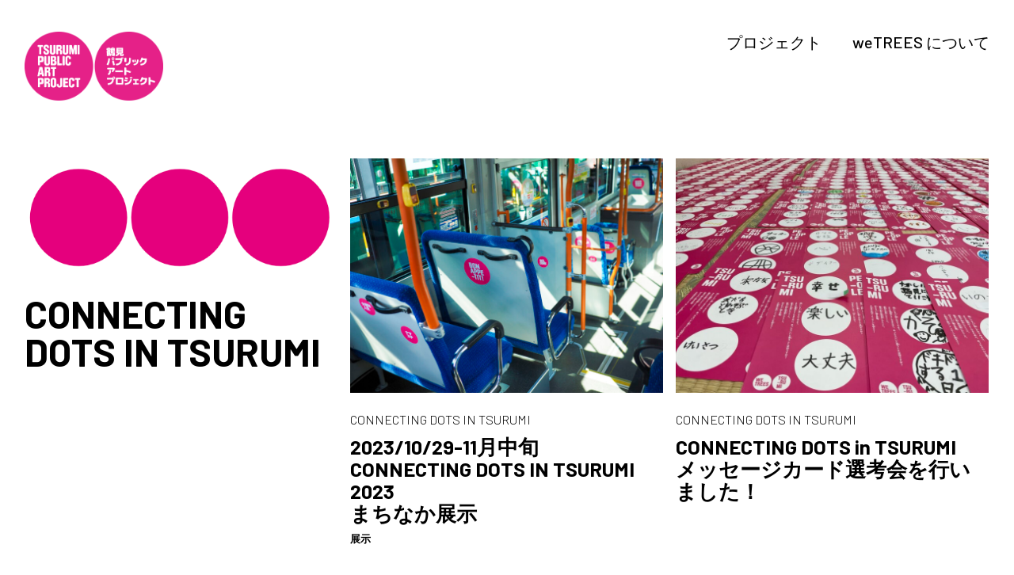

--- FILE ---
content_type: text/html; charset=UTF-8
request_url: https://wetrees.net/connecting-dots/
body_size: 10740
content:
<!DOCTYPE html>
<html lang="ja">
<head>
<meta charset="UTF-8">
<meta name="viewport" content="width=device-width, initial-scale=1">
<link rel="profile" href="http://gmpg.org/xfn/11">
<link rel="pingback" href="https://wetrees.net/xmlrpc.php">
<link rel="preconnect" href="https://fonts.googleapis.com">
<link rel="preconnect" href="https://fonts.gstatic.com" crossorigin>
<link href="https://fonts.googleapis.com/css2?family=Barlow:wght@300;500;700&family=Noto+Sans+JP:wght@400;700&display=swap" rel="stylesheet">

<meta name='robots' content='index, follow, max-image-preview:large, max-snippet:-1, max-video-preview:-1' />
	<style>img:is([sizes="auto" i], [sizes^="auto," i]) { contain-intrinsic-size: 3000px 1500px }</style>
	
	<!-- This site is optimized with the Yoast SEO plugin v19.9 - https://yoast.com/wordpress/plugins/seo/ -->
	<title>CONNECTING DOTS IN TSURUMI | TSURUMI PUBLIC ART PROJECT</title>
	<link rel="canonical" href="https://wetrees.net/connecting-dots/" />
	<meta property="og:locale" content="ja_JP" />
	<meta property="og:type" content="article" />
	<meta property="og:title" content="CONNECTING DOTS IN TSURUMI | TSURUMI PUBLIC ART PROJECT" />
	<meta property="og:url" content="https://wetrees.net/connecting-dots/" />
	<meta property="og:site_name" content="TSURUMI PUBLIC ART PROJECT" />
	<meta name="twitter:card" content="summary_large_image" />
	<script type="application/ld+json" class="yoast-schema-graph">{"@context":"https://schema.org","@graph":[{"@type":"CollectionPage","@id":"https://wetrees.net/connecting-dots/","url":"https://wetrees.net/connecting-dots/","name":"CONNECTING DOTS IN TSURUMI | TSURUMI PUBLIC ART PROJECT","isPartOf":{"@id":"https://wetrees.net/#website"},"primaryImageOfPage":{"@id":"https://wetrees.net/connecting-dots/#primaryimage"},"image":{"@id":"https://wetrees.net/connecting-dots/#primaryimage"},"thumbnailUrl":"https://wetrees.net/wp-content/uploads/2023/10/PA220753_FP_-scaled.jpg","breadcrumb":{"@id":"https://wetrees.net/connecting-dots/#breadcrumb"},"inLanguage":"ja"},{"@type":"ImageObject","inLanguage":"ja","@id":"https://wetrees.net/connecting-dots/#primaryimage","url":"https://wetrees.net/wp-content/uploads/2023/10/PA220753_FP_-scaled.jpg","contentUrl":"https://wetrees.net/wp-content/uploads/2023/10/PA220753_FP_-scaled.jpg","width":2560,"height":1920,"caption":"川崎鶴見臨港バスふれーゆ線車内"},{"@type":"BreadcrumbList","@id":"https://wetrees.net/connecting-dots/#breadcrumb","itemListElement":[{"@type":"ListItem","position":1,"name":"Home","item":"https://wetrees.net/"},{"@type":"ListItem","position":2,"name":"CONNECTING DOTS IN TSURUMI"}]},{"@type":"WebSite","@id":"https://wetrees.net/#website","url":"https://wetrees.net/","name":"TSURUMI PUBLIC ART PROJECT","description":"","publisher":{"@id":"https://wetrees.net/#organization"},"potentialAction":[{"@type":"SearchAction","target":{"@type":"EntryPoint","urlTemplate":"https://wetrees.net/?s={search_term_string}"},"query-input":"required name=search_term_string"}],"inLanguage":"ja"},{"@type":"Organization","@id":"https://wetrees.net/#organization","name":"TSURUMI PUBLIC ART PROJECT","url":"https://wetrees.net/","logo":{"@type":"ImageObject","inLanguage":"ja","@id":"https://wetrees.net/#/schema/logo/image/","url":"","contentUrl":"","caption":"TSURUMI PUBLIC ART PROJECT"},"image":{"@id":"https://wetrees.net/#/schema/logo/image/"}}]}</script>
	<!-- / Yoast SEO plugin. -->


<link rel='dns-prefetch' href='//fonts.googleapis.com' />
<link rel="alternate" type="application/rss+xml" title="TSURUMI PUBLIC ART PROJECT &raquo; フィード" href="https://wetrees.net/feed/" />
<link rel="alternate" type="application/rss+xml" title="TSURUMI PUBLIC ART PROJECT &raquo; コメントフィード" href="https://wetrees.net/comments/feed/" />
<link rel="alternate" type="application/rss+xml" title="TSURUMI PUBLIC ART PROJECT &raquo; CONNECTING DOTS IN TSURUMI カテゴリーのフィード" href="https://wetrees.net/connecting-dots/feed/" />
<script type="text/javascript">
/* <![CDATA[ */
window._wpemojiSettings = {"baseUrl":"https:\/\/s.w.org\/images\/core\/emoji\/16.0.1\/72x72\/","ext":".png","svgUrl":"https:\/\/s.w.org\/images\/core\/emoji\/16.0.1\/svg\/","svgExt":".svg","source":{"concatemoji":"https:\/\/wetrees.net\/wp-includes\/js\/wp-emoji-release.min.js?ver=6.8.3"}};
/*! This file is auto-generated */
!function(s,n){var o,i,e;function c(e){try{var t={supportTests:e,timestamp:(new Date).valueOf()};sessionStorage.setItem(o,JSON.stringify(t))}catch(e){}}function p(e,t,n){e.clearRect(0,0,e.canvas.width,e.canvas.height),e.fillText(t,0,0);var t=new Uint32Array(e.getImageData(0,0,e.canvas.width,e.canvas.height).data),a=(e.clearRect(0,0,e.canvas.width,e.canvas.height),e.fillText(n,0,0),new Uint32Array(e.getImageData(0,0,e.canvas.width,e.canvas.height).data));return t.every(function(e,t){return e===a[t]})}function u(e,t){e.clearRect(0,0,e.canvas.width,e.canvas.height),e.fillText(t,0,0);for(var n=e.getImageData(16,16,1,1),a=0;a<n.data.length;a++)if(0!==n.data[a])return!1;return!0}function f(e,t,n,a){switch(t){case"flag":return n(e,"\ud83c\udff3\ufe0f\u200d\u26a7\ufe0f","\ud83c\udff3\ufe0f\u200b\u26a7\ufe0f")?!1:!n(e,"\ud83c\udde8\ud83c\uddf6","\ud83c\udde8\u200b\ud83c\uddf6")&&!n(e,"\ud83c\udff4\udb40\udc67\udb40\udc62\udb40\udc65\udb40\udc6e\udb40\udc67\udb40\udc7f","\ud83c\udff4\u200b\udb40\udc67\u200b\udb40\udc62\u200b\udb40\udc65\u200b\udb40\udc6e\u200b\udb40\udc67\u200b\udb40\udc7f");case"emoji":return!a(e,"\ud83e\udedf")}return!1}function g(e,t,n,a){var r="undefined"!=typeof WorkerGlobalScope&&self instanceof WorkerGlobalScope?new OffscreenCanvas(300,150):s.createElement("canvas"),o=r.getContext("2d",{willReadFrequently:!0}),i=(o.textBaseline="top",o.font="600 32px Arial",{});return e.forEach(function(e){i[e]=t(o,e,n,a)}),i}function t(e){var t=s.createElement("script");t.src=e,t.defer=!0,s.head.appendChild(t)}"undefined"!=typeof Promise&&(o="wpEmojiSettingsSupports",i=["flag","emoji"],n.supports={everything:!0,everythingExceptFlag:!0},e=new Promise(function(e){s.addEventListener("DOMContentLoaded",e,{once:!0})}),new Promise(function(t){var n=function(){try{var e=JSON.parse(sessionStorage.getItem(o));if("object"==typeof e&&"number"==typeof e.timestamp&&(new Date).valueOf()<e.timestamp+604800&&"object"==typeof e.supportTests)return e.supportTests}catch(e){}return null}();if(!n){if("undefined"!=typeof Worker&&"undefined"!=typeof OffscreenCanvas&&"undefined"!=typeof URL&&URL.createObjectURL&&"undefined"!=typeof Blob)try{var e="postMessage("+g.toString()+"("+[JSON.stringify(i),f.toString(),p.toString(),u.toString()].join(",")+"));",a=new Blob([e],{type:"text/javascript"}),r=new Worker(URL.createObjectURL(a),{name:"wpTestEmojiSupports"});return void(r.onmessage=function(e){c(n=e.data),r.terminate(),t(n)})}catch(e){}c(n=g(i,f,p,u))}t(n)}).then(function(e){for(var t in e)n.supports[t]=e[t],n.supports.everything=n.supports.everything&&n.supports[t],"flag"!==t&&(n.supports.everythingExceptFlag=n.supports.everythingExceptFlag&&n.supports[t]);n.supports.everythingExceptFlag=n.supports.everythingExceptFlag&&!n.supports.flag,n.DOMReady=!1,n.readyCallback=function(){n.DOMReady=!0}}).then(function(){return e}).then(function(){var e;n.supports.everything||(n.readyCallback(),(e=n.source||{}).concatemoji?t(e.concatemoji):e.wpemoji&&e.twemoji&&(t(e.twemoji),t(e.wpemoji)))}))}((window,document),window._wpemojiSettings);
/* ]]> */
</script>
<style id='wp-emoji-styles-inline-css' type='text/css'>

	img.wp-smiley, img.emoji {
		display: inline !important;
		border: none !important;
		box-shadow: none !important;
		height: 1em !important;
		width: 1em !important;
		margin: 0 0.07em !important;
		vertical-align: -0.1em !important;
		background: none !important;
		padding: 0 !important;
	}
</style>
<link rel='stylesheet' id='wp-block-library-css' href='https://wetrees.net/wp-includes/css/dist/block-library/style.min.css?ver=6.8.3' type='text/css' media='all' />
<style id='wp-block-library-theme-inline-css' type='text/css'>
.wp-block-audio :where(figcaption){color:#555;font-size:13px;text-align:center}.is-dark-theme .wp-block-audio :where(figcaption){color:#ffffffa6}.wp-block-audio{margin:0 0 1em}.wp-block-code{border:1px solid #ccc;border-radius:4px;font-family:Menlo,Consolas,monaco,monospace;padding:.8em 1em}.wp-block-embed :where(figcaption){color:#555;font-size:13px;text-align:center}.is-dark-theme .wp-block-embed :where(figcaption){color:#ffffffa6}.wp-block-embed{margin:0 0 1em}.blocks-gallery-caption{color:#555;font-size:13px;text-align:center}.is-dark-theme .blocks-gallery-caption{color:#ffffffa6}:root :where(.wp-block-image figcaption){color:#555;font-size:13px;text-align:center}.is-dark-theme :root :where(.wp-block-image figcaption){color:#ffffffa6}.wp-block-image{margin:0 0 1em}.wp-block-pullquote{border-bottom:4px solid;border-top:4px solid;color:currentColor;margin-bottom:1.75em}.wp-block-pullquote cite,.wp-block-pullquote footer,.wp-block-pullquote__citation{color:currentColor;font-size:.8125em;font-style:normal;text-transform:uppercase}.wp-block-quote{border-left:.25em solid;margin:0 0 1.75em;padding-left:1em}.wp-block-quote cite,.wp-block-quote footer{color:currentColor;font-size:.8125em;font-style:normal;position:relative}.wp-block-quote:where(.has-text-align-right){border-left:none;border-right:.25em solid;padding-left:0;padding-right:1em}.wp-block-quote:where(.has-text-align-center){border:none;padding-left:0}.wp-block-quote.is-large,.wp-block-quote.is-style-large,.wp-block-quote:where(.is-style-plain){border:none}.wp-block-search .wp-block-search__label{font-weight:700}.wp-block-search__button{border:1px solid #ccc;padding:.375em .625em}:where(.wp-block-group.has-background){padding:1.25em 2.375em}.wp-block-separator.has-css-opacity{opacity:.4}.wp-block-separator{border:none;border-bottom:2px solid;margin-left:auto;margin-right:auto}.wp-block-separator.has-alpha-channel-opacity{opacity:1}.wp-block-separator:not(.is-style-wide):not(.is-style-dots){width:100px}.wp-block-separator.has-background:not(.is-style-dots){border-bottom:none;height:1px}.wp-block-separator.has-background:not(.is-style-wide):not(.is-style-dots){height:2px}.wp-block-table{margin:0 0 1em}.wp-block-table td,.wp-block-table th{word-break:normal}.wp-block-table :where(figcaption){color:#555;font-size:13px;text-align:center}.is-dark-theme .wp-block-table :where(figcaption){color:#ffffffa6}.wp-block-video :where(figcaption){color:#555;font-size:13px;text-align:center}.is-dark-theme .wp-block-video :where(figcaption){color:#ffffffa6}.wp-block-video{margin:0 0 1em}:root :where(.wp-block-template-part.has-background){margin-bottom:0;margin-top:0;padding:1.25em 2.375em}
</style>
<style id='classic-theme-styles-inline-css' type='text/css'>
/*! This file is auto-generated */
.wp-block-button__link{color:#fff;background-color:#32373c;border-radius:9999px;box-shadow:none;text-decoration:none;padding:calc(.667em + 2px) calc(1.333em + 2px);font-size:1.125em}.wp-block-file__button{background:#32373c;color:#fff;text-decoration:none}
</style>
<style id='global-styles-inline-css' type='text/css'>
:root{--wp--preset--aspect-ratio--square: 1;--wp--preset--aspect-ratio--4-3: 4/3;--wp--preset--aspect-ratio--3-4: 3/4;--wp--preset--aspect-ratio--3-2: 3/2;--wp--preset--aspect-ratio--2-3: 2/3;--wp--preset--aspect-ratio--16-9: 16/9;--wp--preset--aspect-ratio--9-16: 9/16;--wp--preset--color--black: #000000;--wp--preset--color--cyan-bluish-gray: #abb8c3;--wp--preset--color--white: #ffffff;--wp--preset--color--pale-pink: #f78da7;--wp--preset--color--vivid-red: #cf2e2e;--wp--preset--color--luminous-vivid-orange: #ff6900;--wp--preset--color--luminous-vivid-amber: #fcb900;--wp--preset--color--light-green-cyan: #7bdcb5;--wp--preset--color--vivid-green-cyan: #00d084;--wp--preset--color--pale-cyan-blue: #8ed1fc;--wp--preset--color--vivid-cyan-blue: #0693e3;--wp--preset--color--vivid-purple: #9b51e0;--wp--preset--color--light-grey: #ececed;--wp--preset--color--grey: #a9a9a9;--wp--preset--color--yellow: #e7b547;--wp--preset--color--red: #d7464d;--wp--preset--color--green: #85c066;--wp--preset--color--blue: #0066ff;--wp--preset--gradient--vivid-cyan-blue-to-vivid-purple: linear-gradient(135deg,rgba(6,147,227,1) 0%,rgb(155,81,224) 100%);--wp--preset--gradient--light-green-cyan-to-vivid-green-cyan: linear-gradient(135deg,rgb(122,220,180) 0%,rgb(0,208,130) 100%);--wp--preset--gradient--luminous-vivid-amber-to-luminous-vivid-orange: linear-gradient(135deg,rgba(252,185,0,1) 0%,rgba(255,105,0,1) 100%);--wp--preset--gradient--luminous-vivid-orange-to-vivid-red: linear-gradient(135deg,rgba(255,105,0,1) 0%,rgb(207,46,46) 100%);--wp--preset--gradient--very-light-gray-to-cyan-bluish-gray: linear-gradient(135deg,rgb(238,238,238) 0%,rgb(169,184,195) 100%);--wp--preset--gradient--cool-to-warm-spectrum: linear-gradient(135deg,rgb(74,234,220) 0%,rgb(151,120,209) 20%,rgb(207,42,186) 40%,rgb(238,44,130) 60%,rgb(251,105,98) 80%,rgb(254,248,76) 100%);--wp--preset--gradient--blush-light-purple: linear-gradient(135deg,rgb(255,206,236) 0%,rgb(152,150,240) 100%);--wp--preset--gradient--blush-bordeaux: linear-gradient(135deg,rgb(254,205,165) 0%,rgb(254,45,45) 50%,rgb(107,0,62) 100%);--wp--preset--gradient--luminous-dusk: linear-gradient(135deg,rgb(255,203,112) 0%,rgb(199,81,192) 50%,rgb(65,88,208) 100%);--wp--preset--gradient--pale-ocean: linear-gradient(135deg,rgb(255,245,203) 0%,rgb(182,227,212) 50%,rgb(51,167,181) 100%);--wp--preset--gradient--electric-grass: linear-gradient(135deg,rgb(202,248,128) 0%,rgb(113,206,126) 100%);--wp--preset--gradient--midnight: linear-gradient(135deg,rgb(2,3,129) 0%,rgb(40,116,252) 100%);--wp--preset--font-size--small: 18px;--wp--preset--font-size--medium: 20px;--wp--preset--font-size--large: 30px;--wp--preset--font-size--x-large: 42px;--wp--preset--font-size--regular: 24px;--wp--preset--font-size--larger: 35px;--wp--preset--spacing--20: 0.44rem;--wp--preset--spacing--30: 0.67rem;--wp--preset--spacing--40: 1rem;--wp--preset--spacing--50: 1.5rem;--wp--preset--spacing--60: 2.25rem;--wp--preset--spacing--70: 3.38rem;--wp--preset--spacing--80: 5.06rem;--wp--preset--shadow--natural: 6px 6px 9px rgba(0, 0, 0, 0.2);--wp--preset--shadow--deep: 12px 12px 50px rgba(0, 0, 0, 0.4);--wp--preset--shadow--sharp: 6px 6px 0px rgba(0, 0, 0, 0.2);--wp--preset--shadow--outlined: 6px 6px 0px -3px rgba(255, 255, 255, 1), 6px 6px rgba(0, 0, 0, 1);--wp--preset--shadow--crisp: 6px 6px 0px rgba(0, 0, 0, 1);}:where(.is-layout-flex){gap: 0.5em;}:where(.is-layout-grid){gap: 0.5em;}body .is-layout-flex{display: flex;}.is-layout-flex{flex-wrap: wrap;align-items: center;}.is-layout-flex > :is(*, div){margin: 0;}body .is-layout-grid{display: grid;}.is-layout-grid > :is(*, div){margin: 0;}:where(.wp-block-columns.is-layout-flex){gap: 2em;}:where(.wp-block-columns.is-layout-grid){gap: 2em;}:where(.wp-block-post-template.is-layout-flex){gap: 1.25em;}:where(.wp-block-post-template.is-layout-grid){gap: 1.25em;}.has-black-color{color: var(--wp--preset--color--black) !important;}.has-cyan-bluish-gray-color{color: var(--wp--preset--color--cyan-bluish-gray) !important;}.has-white-color{color: var(--wp--preset--color--white) !important;}.has-pale-pink-color{color: var(--wp--preset--color--pale-pink) !important;}.has-vivid-red-color{color: var(--wp--preset--color--vivid-red) !important;}.has-luminous-vivid-orange-color{color: var(--wp--preset--color--luminous-vivid-orange) !important;}.has-luminous-vivid-amber-color{color: var(--wp--preset--color--luminous-vivid-amber) !important;}.has-light-green-cyan-color{color: var(--wp--preset--color--light-green-cyan) !important;}.has-vivid-green-cyan-color{color: var(--wp--preset--color--vivid-green-cyan) !important;}.has-pale-cyan-blue-color{color: var(--wp--preset--color--pale-cyan-blue) !important;}.has-vivid-cyan-blue-color{color: var(--wp--preset--color--vivid-cyan-blue) !important;}.has-vivid-purple-color{color: var(--wp--preset--color--vivid-purple) !important;}.has-black-background-color{background-color: var(--wp--preset--color--black) !important;}.has-cyan-bluish-gray-background-color{background-color: var(--wp--preset--color--cyan-bluish-gray) !important;}.has-white-background-color{background-color: var(--wp--preset--color--white) !important;}.has-pale-pink-background-color{background-color: var(--wp--preset--color--pale-pink) !important;}.has-vivid-red-background-color{background-color: var(--wp--preset--color--vivid-red) !important;}.has-luminous-vivid-orange-background-color{background-color: var(--wp--preset--color--luminous-vivid-orange) !important;}.has-luminous-vivid-amber-background-color{background-color: var(--wp--preset--color--luminous-vivid-amber) !important;}.has-light-green-cyan-background-color{background-color: var(--wp--preset--color--light-green-cyan) !important;}.has-vivid-green-cyan-background-color{background-color: var(--wp--preset--color--vivid-green-cyan) !important;}.has-pale-cyan-blue-background-color{background-color: var(--wp--preset--color--pale-cyan-blue) !important;}.has-vivid-cyan-blue-background-color{background-color: var(--wp--preset--color--vivid-cyan-blue) !important;}.has-vivid-purple-background-color{background-color: var(--wp--preset--color--vivid-purple) !important;}.has-black-border-color{border-color: var(--wp--preset--color--black) !important;}.has-cyan-bluish-gray-border-color{border-color: var(--wp--preset--color--cyan-bluish-gray) !important;}.has-white-border-color{border-color: var(--wp--preset--color--white) !important;}.has-pale-pink-border-color{border-color: var(--wp--preset--color--pale-pink) !important;}.has-vivid-red-border-color{border-color: var(--wp--preset--color--vivid-red) !important;}.has-luminous-vivid-orange-border-color{border-color: var(--wp--preset--color--luminous-vivid-orange) !important;}.has-luminous-vivid-amber-border-color{border-color: var(--wp--preset--color--luminous-vivid-amber) !important;}.has-light-green-cyan-border-color{border-color: var(--wp--preset--color--light-green-cyan) !important;}.has-vivid-green-cyan-border-color{border-color: var(--wp--preset--color--vivid-green-cyan) !important;}.has-pale-cyan-blue-border-color{border-color: var(--wp--preset--color--pale-cyan-blue) !important;}.has-vivid-cyan-blue-border-color{border-color: var(--wp--preset--color--vivid-cyan-blue) !important;}.has-vivid-purple-border-color{border-color: var(--wp--preset--color--vivid-purple) !important;}.has-vivid-cyan-blue-to-vivid-purple-gradient-background{background: var(--wp--preset--gradient--vivid-cyan-blue-to-vivid-purple) !important;}.has-light-green-cyan-to-vivid-green-cyan-gradient-background{background: var(--wp--preset--gradient--light-green-cyan-to-vivid-green-cyan) !important;}.has-luminous-vivid-amber-to-luminous-vivid-orange-gradient-background{background: var(--wp--preset--gradient--luminous-vivid-amber-to-luminous-vivid-orange) !important;}.has-luminous-vivid-orange-to-vivid-red-gradient-background{background: var(--wp--preset--gradient--luminous-vivid-orange-to-vivid-red) !important;}.has-very-light-gray-to-cyan-bluish-gray-gradient-background{background: var(--wp--preset--gradient--very-light-gray-to-cyan-bluish-gray) !important;}.has-cool-to-warm-spectrum-gradient-background{background: var(--wp--preset--gradient--cool-to-warm-spectrum) !important;}.has-blush-light-purple-gradient-background{background: var(--wp--preset--gradient--blush-light-purple) !important;}.has-blush-bordeaux-gradient-background{background: var(--wp--preset--gradient--blush-bordeaux) !important;}.has-luminous-dusk-gradient-background{background: var(--wp--preset--gradient--luminous-dusk) !important;}.has-pale-ocean-gradient-background{background: var(--wp--preset--gradient--pale-ocean) !important;}.has-electric-grass-gradient-background{background: var(--wp--preset--gradient--electric-grass) !important;}.has-midnight-gradient-background{background: var(--wp--preset--gradient--midnight) !important;}.has-small-font-size{font-size: var(--wp--preset--font-size--small) !important;}.has-medium-font-size{font-size: var(--wp--preset--font-size--medium) !important;}.has-large-font-size{font-size: var(--wp--preset--font-size--large) !important;}.has-x-large-font-size{font-size: var(--wp--preset--font-size--x-large) !important;}
:where(.wp-block-post-template.is-layout-flex){gap: 1.25em;}:where(.wp-block-post-template.is-layout-grid){gap: 1.25em;}
:where(.wp-block-columns.is-layout-flex){gap: 2em;}:where(.wp-block-columns.is-layout-grid){gap: 2em;}
:root :where(.wp-block-pullquote){font-size: 1.5em;line-height: 1.6;}
</style>
<link rel='stylesheet' id='neubau-fonts-css' href='https://fonts.googleapis.com/css?family=Work+Sans%3A300%2C400%2C600%2C800%7CAmiri%3A400%2C400italic%2C700%2C700italic' type='text/css' media='all' />
<link rel='stylesheet' id='neubau-style-css' href='https://wetrees.net/wp-content/themes/neubau/style.css?ver=20220218' type='text/css' media='all' />
<link rel='stylesheet' id='neubau-animatecss-css' href='https://wetrees.net/wp-content/themes/neubau/css/animate.min.css?ver=3.5.0' type='text/css' media='all' />
<link rel='stylesheet' id='glide-css' href='https://wetrees.net/wp-content/themes/neubau/css/glide.core.min.css?ver=6.8.3' type='text/css' media='all' />
<link rel='stylesheet' id='genericons-css' href='https://wetrees.net/wp-content/themes/neubau/genericons/genericons.css?ver=3.4.1' type='text/css' media='all' />
<script type="text/javascript" src="https://wetrees.net/wp-includes/js/jquery/jquery.min.js?ver=3.7.1" id="jquery-core-js"></script>
<script type="text/javascript" src="https://wetrees.net/wp-includes/js/jquery/jquery-migrate.min.js?ver=3.4.1" id="jquery-migrate-js"></script>
<script type="text/javascript" src="https://wetrees.net/wp-content/themes/neubau/js/pace.min.js?ver=1.0.0" id="neubau-loadingbar-js"></script>
<script type="text/javascript" src="https://wetrees.net/wp-content/themes/neubau/js/jquery.viewportchecker.min.js?ver=1.8.5" id="neubau-viewportchecker-js"></script>
<script type="text/javascript" src="https://wetrees.net/wp-content/themes/neubau/js/imagesLoaded.js?ver=3.2.0" id="imagesLoaded-js"></script>
<script type="text/javascript" src="https://wetrees.net/wp-content/themes/neubau/js/glide.min.js?ver=3.5.2" id="glide-js"></script>
<link rel="https://api.w.org/" href="https://wetrees.net/wp-json/" /><link rel="alternate" title="JSON" type="application/json" href="https://wetrees.net/wp-json/wp/v2/categories/20" /><link rel="EditURI" type="application/rsd+xml" title="RSD" href="https://wetrees.net/xmlrpc.php?rsd" />
<meta name="generator" content="WordPress 6.8.3" />
<style>
.qtranxs_flag_ja {background-image: url(https://wetrees.net/wp-content/plugins/qtranslate-xt/flags/jp.png); background-repeat: no-repeat;}
</style>
<link hreflang="ja" href="https://wetrees.net/ja/connecting-dots/" rel="alternate" />
<link hreflang="x-default" href="https://wetrees.net/connecting-dots/" rel="alternate" />
<meta name="generator" content="qTranslate-XT 3.11.4" />
	<style type="text/css">
		.entry-content a, .comment-text a { color: #000000;}
			.footer-widgets { background: #ffffff;}
		.pace .pace-progress, #overlay-wrap {background: #c4c4c4;}
	.entry-header h2.entry-title a:hover {color: #c4c4c4;}
	@media screen and (min-width: 1100px) {
	#overlay-wrap {background: #ffffff;}
	}
	</style>
			<style type="text/css" id="neubau-header-css">
		
	#site-branding h1.site-title, #site-branding p.site-title, #site-branding p.site-description {display: none !important;}

		</style>
	<link rel="icon" href="https://wetrees.net/wp-content/uploads/2024/10/cropped-tpap24_logo-32x32.png" sizes="32x32" />
<link rel="icon" href="https://wetrees.net/wp-content/uploads/2024/10/cropped-tpap24_logo-192x192.png" sizes="192x192" />
<link rel="apple-touch-icon" href="https://wetrees.net/wp-content/uploads/2024/10/cropped-tpap24_logo-180x180.png" />
<meta name="msapplication-TileImage" content="https://wetrees.net/wp-content/uploads/2024/10/cropped-tpap24_logo-270x270.png" />
</head>

<body class="archive category category-connecting-dots category-20 wp-embed-responsive wp-theme-neubau custom-logo">
<div class="load-overlay"></div>
<div class="main-container">

	<header id="masthead" class="site-header cf" role="banner">
		<div id="site-branding">
							<a href="https://wetrees.net/" rel="home" class="site-logo"><img src="https://wetrees.net/wp-content/uploads/2024/10/tpap24_logo.png" width="6596" height="3264" alt=""></a>
			
	

					</div><!-- end #site-branding -->

		<div id="overlay-wrap" class="overlay-wrap cf">	
		<nav id="site-navigation" class="main-navigation cf" role="navigation">
			<ul id="menu-menu" class="primary-menu"><li id="menu-item-10" class="menu-item menu-item-type-custom menu-item-object-custom current-menu-ancestor current-menu-parent menu-item-has-children menu-item-10"><a href="#">プロジェクト</a>
<ul class="sub-menu">
	<li id="menu-item-1493" class="menu-item menu-item-type-taxonomy menu-item-object-category menu-item-1493"><a href="https://wetrees.net/tpap2024/">鶴見パブリックアートプロジェクト</a></li>
	<li id="menu-item-1372" class="menu-item menu-item-type-taxonomy menu-item-object-category menu-item-1372"><a href="https://wetrees.net/wetrees-tsurumi-fes2022/">weTREES TSURUMI FESTIVAL</a></li>
	<li id="menu-item-122" class="menu-item menu-item-type-taxonomy menu-item-object-category menu-item-122"><a href="https://wetrees.net/editorial-club/">鶴見小野編集部</a></li>
	<li id="menu-item-1023" class="menu-item menu-item-type-taxonomy menu-item-object-category menu-item-1023"><a href="https://wetrees.net/wetrees-tsurumi-project/machidukuri_lab/">まちづくり事例勉強会</a></li>
	<li id="menu-item-101" class="menu-item menu-item-type-taxonomy menu-item-object-category current-menu-item menu-item-101"><a href="https://wetrees.net/connecting-dots/" aria-current="page">CONNECTING DOTS</a></li>
</ul>
</li>
<li id="menu-item-110" class="menu-item menu-item-type-post_type menu-item-object-page menu-item-110"><a href="https://wetrees.net/about/">weTREES について</a></li>
</ul>		</nav><!-- .main-navigation -->
		<button id="overlay-close" class="overlay-btn"><span>Close</span></button>
	</div><!-- end #overlay-wrap -->
	<button id="overlay-open" class="overlay-btn"><span>Menu</span></button>
	
	</header><!-- end #masthead -->

	<div id="primary" class="site-content cf" role="main">

		
			<div id="post-container" class="cf">
			<!-- .grid-sizer empty element, only used for element sizing -->
			<div class="grid-sizer"></div>

			
			<article class="hentry">
	<div class="archive-category-info">
    <img src="https://wetrees.net/wp-content/uploads/2022/02/dots.png" alt="" />
				<h3 class="archive-category-info-title">CONNECTING DOTS IN TSURUMI</h3>
</article>
			
<article id="post-1467" class="cf post-1467 post type-post status-publish format-standard has-post-thumbnail hentry category-connecting-dots tag-exhibition">
  <div class="fadein-wrap fadethis">

        <div class="entry-thumbnail"><a href="https://wetrees.net/connecting-dots/2023-10-29-connecting-dots-in-tsurumi-2023/"><img width="800" height="600" src="https://wetrees.net/wp-content/uploads/2023/10/PA220753_FP_-800x600.jpg" class="attachment-neubau-medium size-neubau-medium wp-post-image" alt="" decoding="async" srcset="https://wetrees.net/wp-content/uploads/2023/10/PA220753_FP_-800x600.jpg 800w, https://wetrees.net/wp-content/uploads/2023/10/PA220753_FP_-300x225.jpg 300w, https://wetrees.net/wp-content/uploads/2023/10/PA220753_FP_-1024x768.jpg 1024w, https://wetrees.net/wp-content/uploads/2023/10/PA220753_FP_-768x576.jpg 768w, https://wetrees.net/wp-content/uploads/2023/10/PA220753_FP_-1536x1152.jpg 1536w, https://wetrees.net/wp-content/uploads/2023/10/PA220753_FP_-2048x1536.jpg 2048w, https://wetrees.net/wp-content/uploads/2023/10/PA220753_FP_-580x435.jpg 580w" sizes="(max-width: 800px) 100vw, 800px" /></a></div><!-- end .entry-thumbnail -->
    
    <div class="post-wrap">
      <header class="entry-header">
        <div class="entry-category">
          CONNECTING DOTS IN TSURUMI        </div><!-- end .entry-meta -->
        <h2 class="entry-title"><a href="https://wetrees.net/connecting-dots/2023-10-29-connecting-dots-in-tsurumi-2023/" rel="bookmark">2023/10/29-11月中旬<br>CONNECTING DOTS IN TSURUMI 2023 <br>まちなか展示</a></h2>      </header><!-- end .entry-header -->
            <div class="post-wrap-tags"><a href="https://wetrees.net/tag/exhibition/" rel="tag">展示</a></div>
          </div><!-- .post-wrap -->
  </div><!-- .fadein-wrap -->
</article><!-- end post -1467 -->
<article id="post-1356" class="cf post-1356 post type-post status-publish format-standard has-post-thumbnail hentry category-connecting-dots">
  <div class="fadein-wrap fadethis">

        <div class="entry-thumbnail"><a href="https://wetrees.net/connecting-dots/connecting-dots-in-tsurumi-selection/"><img width="800" height="600" src="https://wetrees.net/wp-content/uploads/2022/09/IMG_2971-800x600.jpeg" class="attachment-neubau-medium size-neubau-medium wp-post-image" alt="" decoding="async" loading="lazy" srcset="https://wetrees.net/wp-content/uploads/2022/09/IMG_2971-800x600.jpeg 800w, https://wetrees.net/wp-content/uploads/2022/09/IMG_2971-300x225.jpeg 300w, https://wetrees.net/wp-content/uploads/2022/09/IMG_2971-1024x768.jpeg 1024w, https://wetrees.net/wp-content/uploads/2022/09/IMG_2971-768x576.jpeg 768w, https://wetrees.net/wp-content/uploads/2022/09/IMG_2971-580x435.jpeg 580w, https://wetrees.net/wp-content/uploads/2022/09/IMG_2971.jpeg 1280w" sizes="auto, (max-width: 800px) 100vw, 800px" /></a></div><!-- end .entry-thumbnail -->
    
    <div class="post-wrap">
      <header class="entry-header">
        <div class="entry-category">
          CONNECTING DOTS IN TSURUMI        </div><!-- end .entry-meta -->
        <h2 class="entry-title"><a href="https://wetrees.net/connecting-dots/connecting-dots-in-tsurumi-selection/" rel="bookmark">CONNECTING DOTS in TSURUMI<br>メッセージカード選考会を行いました！</a></h2>      </header><!-- end .entry-header -->
          </div><!-- .post-wrap -->
  </div><!-- .fadein-wrap -->
</article><!-- end post -1356 -->
<article id="post-1050" class="cf post-1050 post type-post status-publish format-standard has-post-thumbnail hentry category-connecting-dots">
  <div class="fadein-wrap fadethis">

        <div class="entry-thumbnail"><a href="https://wetrees.net/connecting-dots/messages2022/"><img width="720" height="539" src="https://wetrees.net/wp-content/uploads/2022/07/web_messagecard_JP.png" class="attachment-neubau-medium size-neubau-medium wp-post-image" alt="" decoding="async" loading="lazy" srcset="https://wetrees.net/wp-content/uploads/2022/07/web_messagecard_JP.png 720w, https://wetrees.net/wp-content/uploads/2022/07/web_messagecard_JP-300x225.png 300w, https://wetrees.net/wp-content/uploads/2022/07/web_messagecard_JP-580x434.png 580w" sizes="auto, (max-width: 720px) 100vw, 720px" /></a></div><!-- end .entry-thumbnail -->
    
    <div class="post-wrap">
      <header class="entry-header">
        <div class="entry-category">
          CONNECTING DOTS IN TSURUMI        </div><!-- end .entry-meta -->
        <h2 class="entry-title"><a href="https://wetrees.net/connecting-dots/messages2022/" rel="bookmark">2022/7/8-8/31<br> CONNECTING DOTS IN TSURUMI 2022メッセージ募集！</a></h2>      </header><!-- end .entry-header -->
          </div><!-- .post-wrap -->
  </div><!-- .fadein-wrap -->
</article><!-- end post -1050 -->
<article id="post-383" class="cf post-383 post type-post status-publish format-standard has-post-thumbnail hentry category-connecting-dots category-wetrees-tsurumi-fes2021 tag-event">
  <div class="fadein-wrap fadethis">

        <div class="entry-thumbnail"><a href="https://wetrees.net/connecting-dots/stickerboard20211030/"><img width="800" height="1200" src="https://wetrees.net/wp-content/uploads/2022/02/06_20211030-_02A8839-800x1200.jpg" class="attachment-neubau-medium size-neubau-medium wp-post-image" alt="" decoding="async" loading="lazy" srcset="https://wetrees.net/wp-content/uploads/2022/02/06_20211030-_02A8839-800x1200.jpg 800w, https://wetrees.net/wp-content/uploads/2022/02/06_20211030-_02A8839-200x300.jpg 200w, https://wetrees.net/wp-content/uploads/2022/02/06_20211030-_02A8839-682x1024.jpg 682w, https://wetrees.net/wp-content/uploads/2022/02/06_20211030-_02A8839-768x1152.jpg 768w, https://wetrees.net/wp-content/uploads/2022/02/06_20211030-_02A8839-1024x1536.jpg 1024w, https://wetrees.net/wp-content/uploads/2022/02/06_20211030-_02A8839-580x870.jpg 580w, https://wetrees.net/wp-content/uploads/2022/02/06_20211030-_02A8839.jpg 1333w" sizes="auto, (max-width: 800px) 100vw, 800px" /></a></div><!-- end .entry-thumbnail -->
    
    <div class="post-wrap">
      <header class="entry-header">
        <div class="entry-category">
          CONNECTING DOTS IN TSURUMI        </div><!-- end .entry-meta -->
        <h2 class="entry-title"><a href="https://wetrees.net/connecting-dots/stickerboard20211030/" rel="bookmark">2021/10/30<br>シールボード</a></h2>      </header><!-- end .entry-header -->
            <div class="post-wrap-tags"><a href="https://wetrees.net/tag/event/" rel="tag">イベント</a></div>
          </div><!-- .post-wrap -->
  </div><!-- .fadein-wrap -->
</article><!-- end post -383 -->
<article id="post-331" class="cf post-331 post type-post status-publish format-standard has-post-thumbnail hentry category-connecting-dots category-wetrees-tsurumi-fes2021 tag-event">
  <div class="fadein-wrap fadethis">

        <div class="entry-thumbnail"><a href="https://wetrees.net/connecting-dots/graffiti20211030/"><img width="600" height="600" src="https://wetrees.net/wp-content/uploads/2022/02/251651643_539066777180992_7363141533060180460_n.jpg" class="attachment-neubau-medium size-neubau-medium wp-post-image" alt="" decoding="async" loading="lazy" srcset="https://wetrees.net/wp-content/uploads/2022/02/251651643_539066777180992_7363141533060180460_n.jpg 600w, https://wetrees.net/wp-content/uploads/2022/02/251651643_539066777180992_7363141533060180460_n-300x300.jpg 300w, https://wetrees.net/wp-content/uploads/2022/02/251651643_539066777180992_7363141533060180460_n-150x150.jpg 150w, https://wetrees.net/wp-content/uploads/2022/02/251651643_539066777180992_7363141533060180460_n-580x580.jpg 580w" sizes="auto, (max-width: 600px) 100vw, 600px" /></a></div><!-- end .entry-thumbnail -->
    
    <div class="post-wrap">
      <header class="entry-header">
        <div class="entry-category">
          CONNECTING DOTS IN TSURUMI        </div><!-- end .entry-meta -->
        <h2 class="entry-title"><a href="https://wetrees.net/connecting-dots/graffiti20211030/" rel="bookmark">2021/10/30<br>路上落書きコーナー</a></h2>      </header><!-- end .entry-header -->
            <div class="post-wrap-tags"><a href="https://wetrees.net/tag/event/" rel="tag">イベント</a></div>
          </div><!-- .post-wrap -->
  </div><!-- .fadein-wrap -->
</article><!-- end post -331 -->
<article id="post-316" class="cf post-316 post type-post status-publish format-standard has-post-thumbnail hentry category-connecting-dots tag-exhibition">
  <div class="fadein-wrap fadethis">

        <div class="entry-thumbnail"><a href="https://wetrees.net/connecting-dots/ex_town20211016/"><img width="800" height="533" src="https://wetrees.net/wp-content/uploads/2022/02/s-WeTT_0924ss-800x533.jpg" class="attachment-neubau-medium size-neubau-medium wp-post-image" alt="" decoding="async" loading="lazy" srcset="https://wetrees.net/wp-content/uploads/2022/02/s-WeTT_0924ss-800x533.jpg 800w, https://wetrees.net/wp-content/uploads/2022/02/s-WeTT_0924ss-300x200.jpg 300w, https://wetrees.net/wp-content/uploads/2022/02/s-WeTT_0924ss-1024x683.jpg 1024w, https://wetrees.net/wp-content/uploads/2022/02/s-WeTT_0924ss-768x512.jpg 768w, https://wetrees.net/wp-content/uploads/2022/02/s-WeTT_0924ss-580x387.jpg 580w, https://wetrees.net/wp-content/uploads/2022/02/s-WeTT_0924ss.jpg 1500w" sizes="auto, (max-width: 800px) 100vw, 800px" /></a></div><!-- end .entry-thumbnail -->
    
    <div class="post-wrap">
      <header class="entry-header">
        <div class="entry-category">
          CONNECTING DOTS IN TSURUMI        </div><!-- end .entry-meta -->
        <h2 class="entry-title"><a href="https://wetrees.net/connecting-dots/ex_town20211016/" rel="bookmark">2021/10/16-11/中旬<br> まちなか展示</a></h2>      </header><!-- end .entry-header -->
            <div class="post-wrap-tags"><a href="https://wetrees.net/tag/exhibition/" rel="tag">展示</a></div>
          </div><!-- .post-wrap -->
  </div><!-- .fadein-wrap -->
</article><!-- end post -316 -->
<article id="post-321" class="cf post-321 post type-post status-publish format-standard has-post-thumbnail hentry category-connecting-dots">
  <div class="fadein-wrap fadethis">

        <div class="entry-thumbnail"><a href="https://wetrees.net/connecting-dots/ex_install20211016/"><img width="800" height="533" src="https://wetrees.net/wp-content/uploads/2022/02/PA160169-800x533.jpg" class="attachment-neubau-medium size-neubau-medium wp-post-image" alt="" decoding="async" loading="lazy" srcset="https://wetrees.net/wp-content/uploads/2022/02/PA160169-800x533.jpg 800w, https://wetrees.net/wp-content/uploads/2022/02/PA160169-300x200.jpg 300w, https://wetrees.net/wp-content/uploads/2022/02/PA160169-1024x683.jpg 1024w, https://wetrees.net/wp-content/uploads/2022/02/PA160169-768x512.jpg 768w, https://wetrees.net/wp-content/uploads/2022/02/PA160169-580x387.jpg 580w, https://wetrees.net/wp-content/uploads/2022/02/PA160169.jpg 1500w" sizes="auto, (max-width: 800px) 100vw, 800px" /></a></div><!-- end .entry-thumbnail -->
    
    <div class="post-wrap">
      <header class="entry-header">
        <div class="entry-category">
          CONNECTING DOTS IN TSURUMI        </div><!-- end .entry-meta -->
        <h2 class="entry-title"><a href="https://wetrees.net/connecting-dots/ex_install20211016/" rel="bookmark">2021/10/16<br>まちなか展示、設営</a></h2>      </header><!-- end .entry-header -->
          </div><!-- .post-wrap -->
  </div><!-- .fadein-wrap -->
</article><!-- end post -321 -->
<article id="post-328" class="cf post-328 post type-post status-publish format-standard has-post-thumbnail hentry category-connecting-dots tag-workshop">
  <div class="fadein-wrap fadethis">

        <div class="entry-thumbnail"><a href="https://wetrees.net/connecting-dots/schoolws20211005/"><img width="800" height="533" src="https://wetrees.net/wp-content/uploads/2022/02/IMG_6567s-800x533.jpg" class="attachment-neubau-medium size-neubau-medium wp-post-image" alt="" decoding="async" loading="lazy" srcset="https://wetrees.net/wp-content/uploads/2022/02/IMG_6567s-800x533.jpg 800w, https://wetrees.net/wp-content/uploads/2022/02/IMG_6567s-300x200.jpg 300w, https://wetrees.net/wp-content/uploads/2022/02/IMG_6567s-1024x683.jpg 1024w, https://wetrees.net/wp-content/uploads/2022/02/IMG_6567s-768x512.jpg 768w, https://wetrees.net/wp-content/uploads/2022/02/IMG_6567s-580x387.jpg 580w, https://wetrees.net/wp-content/uploads/2022/02/IMG_6567s.jpg 1500w" sizes="auto, (max-width: 800px) 100vw, 800px" /></a></div><!-- end .entry-thumbnail -->
    
    <div class="post-wrap">
      <header class="entry-header">
        <div class="entry-category">
          CONNECTING DOTS IN TSURUMI        </div><!-- end .entry-meta -->
        <h2 class="entry-title"><a href="https://wetrees.net/connecting-dots/schoolws20211005/" rel="bookmark">2021/10/5, 13<br>小学校へ出張授業</a></h2>      </header><!-- end .entry-header -->
            <div class="post-wrap-tags"><a href="https://wetrees.net/tag/workshop/" rel="tag">ワークショップ</a></div>
          </div><!-- .post-wrap -->
  </div><!-- .fadein-wrap -->
</article><!-- end post -328 -->
<article id="post-399" class="cf post-399 post type-post status-publish format-standard has-post-thumbnail hentry category-connecting-dots tag-exhibition">
  <div class="fadein-wrap fadethis">

        <div class="entry-thumbnail"><a href="https://wetrees.net/connecting-dots/ex_message20210910/"><img width="800" height="533" src="https://wetrees.net/wp-content/uploads/2022/02/2021_connecting-dots-shiyaksho_1500x1092px2-800x533.jpg" class="attachment-neubau-medium size-neubau-medium wp-post-image" alt="" decoding="async" loading="lazy" srcset="https://wetrees.net/wp-content/uploads/2022/02/2021_connecting-dots-shiyaksho_1500x1092px2-800x533.jpg 800w, https://wetrees.net/wp-content/uploads/2022/02/2021_connecting-dots-shiyaksho_1500x1092px2-300x200.jpg 300w, https://wetrees.net/wp-content/uploads/2022/02/2021_connecting-dots-shiyaksho_1500x1092px2-1024x683.jpg 1024w, https://wetrees.net/wp-content/uploads/2022/02/2021_connecting-dots-shiyaksho_1500x1092px2-768x512.jpg 768w, https://wetrees.net/wp-content/uploads/2022/02/2021_connecting-dots-shiyaksho_1500x1092px2-580x387.jpg 580w, https://wetrees.net/wp-content/uploads/2022/02/2021_connecting-dots-shiyaksho_1500x1092px2.jpg 1500w" sizes="auto, (max-width: 800px) 100vw, 800px" /></a></div><!-- end .entry-thumbnail -->
    
    <div class="post-wrap">
      <header class="entry-header">
        <div class="entry-category">
          CONNECTING DOTS IN TSURUMI        </div><!-- end .entry-meta -->
        <h2 class="entry-title"><a href="https://wetrees.net/connecting-dots/ex_message20210910/" rel="bookmark">2021/9/10-10/30<br>1000枚のメッセージ展示</a></h2>      </header><!-- end .entry-header -->
            <div class="post-wrap-tags"><a href="https://wetrees.net/tag/exhibition/" rel="tag">展示</a></div>
          </div><!-- .post-wrap -->
  </div><!-- .fadein-wrap -->
</article><!-- end post -399 -->
<article id="post-260" class="cf post-260 post type-post status-publish format-standard has-post-thumbnail hentry category-connecting-dots">
  <div class="fadein-wrap fadethis">

        <div class="entry-thumbnail"><a href="https://wetrees.net/connecting-dots/making-of-messages2021/"><img width="800" height="567" src="https://wetrees.net/wp-content/uploads/2021/10/WeTT_CDT_card-800x567.jpg" class="attachment-neubau-medium size-neubau-medium wp-post-image" alt="" decoding="async" loading="lazy" srcset="https://wetrees.net/wp-content/uploads/2021/10/WeTT_CDT_card-800x567.jpg 800w, https://wetrees.net/wp-content/uploads/2021/10/WeTT_CDT_card-300x213.jpg 300w, https://wetrees.net/wp-content/uploads/2021/10/WeTT_CDT_card-768x544.jpg 768w, https://wetrees.net/wp-content/uploads/2021/10/WeTT_CDT_card-580x411.jpg 580w, https://wetrees.net/wp-content/uploads/2021/10/WeTT_CDT_card.jpg 899w" sizes="auto, (max-width: 800px) 100vw, 800px" /></a></div><!-- end .entry-thumbnail -->
    
    <div class="post-wrap">
      <header class="entry-header">
        <div class="entry-category">
          CONNECTING DOTS IN TSURUMI        </div><!-- end .entry-meta -->
        <h2 class="entry-title"><a href="https://wetrees.net/connecting-dots/making-of-messages2021/" rel="bookmark">2021/7/9-9/30<br>メッセージ募集</a></h2>      </header><!-- end .entry-header -->
          </div><!-- .post-wrap -->
  </div><!-- .fadein-wrap -->
</article><!-- end post -260 -->
			</div><!-- end .post-container -->

			
		</div><!-- end .post-container -->
	</div><!-- end #primary -->


<footer id="colophon" class="site-footer cf">

	<aside id="footer-widgets" class="footer-widgets cf" role="complementary">
	
			<div class="footer-two widget-area">
			<aside id="text-2" class="widget widget_text"><h3 class="widget-title">CONTACT</h3>			<div class="textwidget"><div class="">一般社団法人クリエイティブアート鶴見</div>
<div class="">MAIL: isehiro0908@gmail.com</p>
</div>
		</aside><aside id="text-4" class="widget widget_text"><h3 class="widget-title">SNS</h3>			<div class="textwidget"><p><a href="https://www.facebook.com/wetrees.tsurumi" target="_blank" rel="noopener">Facebook</a><br />
<a href="https://www.instagram.com/wetrees_tsurumi/" target="_blank" rel="noopener">Instagram</a></p>
</div>
		</aside>		</div><!-- .widget-area -->
		
			<div class="footer-three widget-area">
					</div><!-- .widget-area -->
	</aside><!-- .content-bottom-widgets -->

	<div id="site-info">
		<ul class="credit" role="contentinfo">
					<li>©︎ WeTT Executive Committee</li>
				</ul><!-- end .credit -->
	</div><!-- end #site-info -->
</footer><!-- end #colophon -->

</div><!-- end .main-container -->
<script type="speculationrules">
{"prefetch":[{"source":"document","where":{"and":[{"href_matches":"\/*"},{"not":{"href_matches":["\/wp-*.php","\/wp-admin\/*","\/wp-content\/uploads\/*","\/wp-content\/*","\/wp-content\/plugins\/*","\/wp-content\/themes\/neubau\/*","\/*\\?(.+)"]}},{"not":{"selector_matches":"a[rel~=\"nofollow\"]"}},{"not":{"selector_matches":".no-prefetch, .no-prefetch a"}}]},"eagerness":"conservative"}]}
</script>
<script type="text/javascript" src="https://wetrees.net/wp-includes/js/imagesloaded.min.js?ver=5.0.0" id="imagesloaded-js"></script>
<script type="text/javascript" src="https://wetrees.net/wp-includes/js/masonry.min.js?ver=4.2.2" id="masonry-js"></script>
<script type="text/javascript" src="https://wetrees.net/wp-content/themes/neubau/js/postmasonry.js?ver=20151128" id="neubau-postmasonry-js"></script>
<script type="text/javascript" id="neubau-script-js-extra">
/* <![CDATA[ */
var screenReaderText = {"expand":"<span class=\"screen-reader-text\">expand child menu<\/span>","collapse":"<span class=\"screen-reader-text\">collapse child menu<\/span>"};
/* ]]> */
</script>
<script type="text/javascript" src="https://wetrees.net/wp-content/themes/neubau/js/functions.js?ver=20151128" id="neubau-script-js"></script>
<!-- Global site tag (gtag.js) - Google Analytics -->
<script async src="https://www.googletagmanager.com/gtag/js?id=UA-221125476-1"></script>
<script>
  window.dataLayer = window.dataLayer || [];
  function gtag(){dataLayer.push(arguments);}
  gtag('js', new Date());

  gtag('config', 'UA-221125476-1');
</script>

</body>
</html>


--- FILE ---
content_type: text/css
request_url: https://wetrees.net/wp-content/themes/neubau/style.css?ver=20220218
body_size: 16194
content:
/*
Theme Name: Neubau
Theme URI: https://www.elmastudio.de/en/themes/neubau/
Author: Elmastudio
Author URI: https://www.elmastudio.de/en/
Description: neubau is a modern, minimal, responsive portfolio/business theme by Elmastudio. neubau offers a with a custom front page, a fullscreen slider option, a team, services, portfolio and testimonials page template and many more features.
Version: 1.0.10
License: GNU General Public License v2 or later
License URI: https://www.gnu.org/licenses/gpl-2.0.html
Tags: custom-background, custom-header, custom-menu, custom-menu, editor-style, featured-images, translation-ready, sticky-post
Text Domain: neubau

* @version 1.0.5
*/

/*--------------------------------------------------------------
Table of Contents:
----------------------------------------------------------------
1.0  - Reset
2.0  - General Styles
3.0  - Header
4.0  - Overlay
5.0  - Blog Posts
	5.1 - Comments
6.0  - Pagination + Infinite Scroll
7.0  - Pages
8.0 - Fullwidth / Archives / Search Results / 404
9.0 - Widgets
10.0 - Social Icons Menu
11.0 - Footer
12.0 - Plugins + Jetpack Styles
13.0 - Shortcodes
14.0 - Editor Blocks
15.0 - Media Queries
--------------------------------------------------------------*/

/*-----------------------------------------------------------------------------------*/
/*	1.0 Reset
/*-----------------------------------------------------------------------------------*/
html,
body,
div,
span,
applet,
object,
iframe,
h1,
h2,
h3,
h4,
h5,
h6,
p,
blockquote,
pre,
a,
abbr,
acronym,
address,
big,
cite,
code,
del,
dfn,
em,
img,
ins,
kbd,
q,
s,
samp,
small,
strike,
strong,
sub,
sup,
tt,
var,
b,
u,
i,
center,
dl,
dt,
dd,
ol,
ul,
li,
fieldset,
form,
label,
legend,
table,
caption,
tbody,
tfoot,
thead,
tr,
th,
td,
article,
aside,
canvas,
details,
embed,
figure,
figcaption,
footer,
header,
hgroup,
menu,
nav,
output,
ruby,
section,
summary,
time,
mark,
audio,
video {
  margin: 0;
  padding: 0;
  border: 0;
  font-size: 100%;
  vertical-align: baseline;
}

article,
aside,
details,
figcaption,
figure,
footer,
header,
hgroup,
nav,
section {
  display: block;
}

audio,
canvas,
video {
  display: inline-block;
  *display: inline;
  *zoom: 1;
}

audio:not([controls]) {
  display: none;
}

[hidden] {
  display: none;
}

html {
  font-size: 100%;
  -webkit-text-size-adjust: 100%;
  -ms-text-size-adjust: 100%;
}

body {
  margin: 0;
}

figure {
  margin: 0;
}

img {
  border: 0;
  -ms-interpolation-mode: bicubic;
}

a:hover,
a:active,
a:focus {
  outline: none;
  -moz-outline-style: none;
}

input {
  -webkit-border-radius: 0;
  border-radius: 0;
}

::-webkit-input-placeholder {
  color: #000;
}

:-moz-placeholder {
  color: #000;
}

::-moz-placeholder {
  color: #000;
}

:-ms-input-placeholder {
  color: #000;
}

*,
*:before,
*:after {
  -webkit-box-sizing: border-box;
  -moz-box-sizing: border-box;
  box-sizing: border-box;
}

::selection {
  background: #d7f4f9;
}

::-moz-selection {
  background: #d7f4f9;
}

/* Clearfix */
.clearfix:after,
#main-wrap .sharedaddy:after {
  clear: both;
  content: ' ';
  display: block;
  font-size: 0;
  line-height: 0;
  visibility: hidden;
  width: 0;
  height: 0;
}

.cf:before,
.cf:after {
  content: " ";
  /* 1 */
  display: table;
  /* 2 */
}

.cf:after {
  clear: both;
}


/* Page Loading Bar */
.pace {
  position: fixed;
  top: 0;
  left: 0;
  width: 100%;
  z-index: 100000000;
  -webkit-pointer-events: none;
  pointer-events: none;
  -webkit-user-select: none;
  -moz-user-select: none;
  user-select: none;
  -webkit-transform: translate3d(0, -50px, 0);
  -ms-transform: translate3d(0, -50px, 0);
  transform: translate3d(0, -50px, 0);
  -webkit-transition: -webkit-transform .5s ease-out;
  -ms-transition: -webkit-transform .5s ease-out;
  transition: transform .5s ease-out;
}

.pace.pace-active {
  -webkit-transform: translate3d(0, 0, 0);
  -ms-transform: translate3d(0, 0, 0);
  transform: translate3d(0, 0, 0);
}

.pace .pace-progress {
  display: block;
  position: fixed;
  z-index: 2000;
  top: 0;
  right: 100%;
  width: 100%;
  height: 3px;
  background: #0000ff;
  pointer-events: none;
}

.load-overlay {
  position: fixed;
  background: #ffffff;
  top: 0;
  left: 0;
  right: 0;
  bottom: 0;
  z-index: 100000;
  opacity: 1;
}

.pace-done .load-overlay {
  opacity: 0;
  display: none;
}

.main-container {
  opacity: 0;
}


/*-----------------------------------------------------------------------------------*/
/*	2.0 General Styles
/*-----------------------------------------------------------------------------------*/

@font-face {
  font-family: 'Noto Sans JP';
  font-style: normal;
  font-weight: 400;
  src: local('Noto Sans Japanese Regular'), local('NotoSansJapanese-Regular'), url(https://fonts.gstatic.com/s/notosansjp/v15/-F62fjtqLzI2JPCgQBnw7HFowwII2lcnoeA3frgQrvWXpdFgzKXkFY85dZISEzd2Lgk_okkQpbQPZNoSzU1r.0.woff2) format('woff2');
  unicode-range: U+28946, U+28949, U+2896b, U+28987-28988, U+289ba-289bb, U+28a1e, U+28a29, U+28a43, U+28a71, U+28a99, U+28acd, U+28add, U+28ae4, U+28bc1, U+28bef, U+28cdd, U+28d10, U+28d71, U+28dfb, U+28e0f, U+28e17, U+28e1f, U+28e36, U+28e89, U+28eeb, U+28ef6, U+28f32, U+28ff8, U+292a0, U+292b1, U+29490, U+295cf, U+2967f, U+296f0, U+29719, U+29750, U+29810, U+298c6, U+29a72, U+29d4b, U+29ddb, U+29e15, U+29e3d, U+29e49, U+29e8a, U+29ec4, U+29edb, U+29ee9, U+29fce, U+29fd7, U+2a01a, U+2a02f, U+2a082, U+2a0f9, U+2a190, U+2a2b2, U+2a38c, U+2a437, U+2a5f1, U+2a602, U+2a61a, U+2a6b2, U+2a9e6, U+2b746, U+2b751, U+2b753, U+2b75a, U+2b75c, U+2b765, U+2b776-2b777, U+2b77c, U+2b782, U+2b789, U+2b78b, U+2b78e, U+2b794, U+2b7ac, U+2b7af, U+2b7bd, U+2b7c9, U+2b7cf, U+2b7d2, U+2b7d8, U+2b7f0, U+2b80d, U+2b817, U+2b81a, U+2f804, U+2f80f, U+2f815, U+2f818, U+2f81a, U+2f822, U+2f828, U+2f82c, U+2f833, U+2f83f, U+2f846, U+2f852, U+2f862, U+2f86d, U+2f873, U+2f877, U+2f884, U+2f899-2f89a, U+2f8a6, U+2f8ac, U+2f8b2, U+2f8b6, U+2f8d3, U+2f8db-2f8dc, U+2f8e1, U+2f8e5, U+2f8ea, U+2f8ed, U+2f8fc, U+2f903, U+2f90b, U+2f90f, U+2f91a, U+2f920-2f921, U+2f945, U+2f947, U+2f96c, U+2f995, U+2f9d0, U+2f9de-2f9df, U+2f9f4;
}

body {
  display: block;
  font-family: 'Noto Sans Japanese Regular', 'Barlow', sans-serif;
  color: #000000;
  background: #ffffff;
  font-size: 18px;
  font-size: 1.125rem;
  line-height: 1.35;
}

#primary {
  padding-left: 15px;
  padding-right: 15px;
  padding-top: 100px;
}

/* --- Font Styles --- */
input[type="submit"] {
  font-family: 'Amiri', serif;
}

.entry-header h1.entry-title,
.entry-header h2.entry-title {
  font-size: 24px;
  font-size: 1.5rem;
}

.entry-content p.pull-left,
.entry-content p.pull-right {
  font-size: 20px;
  font-size: 1.25rem;
}

h1.site-title,
a.home-link,
.overlay-btn,
#overlay-wrap,
.authorbox h3.author-title,
#comments h3.comments-title,
#comments .comment-author,
#comments #respond h3#reply-title,
#nav-comments {
  font-size: 18px;
  font-size: 1.125rem;
}

.entry-summary,
.widget-area,
p.author-bio,
#comments .comment-text,
#comments input,
#comments textarea,
.entry-content p.note,
.searchform {
  font-size: 15px;
  font-size: 0.9375rem;
}

.entry-meta,
.entry-tags,
#comments .comment-meta,
#comments .comment-reply,
#comments #respond p.comment-notes,
#comments #respond p.logged-in-as,
#respond a#cancel-comment-reply-link {
  font-size: 11px;
  font-size: 0.6875rem;
  line-height: 1.7;
}

b,
strong {
  font-weight: bold;
}

/* --- Links + Custom Colors --- */
a {
  color: #000;
  text-decoration: none;
}

.intro-section a,
.textwidget a,
.entry-content a,
.widget-area a:hover,
.comment-text a,
#comments .comment-reply a,
#site-info a:hover {
  text-decoration: underline;
}

.entry-content a:hover,
.comment-text a:hover,
.textwidget a:hover,
#comments .comment-reply a:hover {
  text-decoration: none;
}

.entry-header h2.entry-title a {
  -webkit-transition: color 500ms cubic-bezier(0.19, 1, 0.22, 1);
  -moz-transition: color 500ms cubic-bezier(0.19, 1, 0.22, 1);
  -o-transition: color 500ms cubic-bezier(0.19, 1, 0.22, 1);
  transition: color 500ms cubic-bezier(0.19, 1, 0.22, 1);
}

.entry-header h2.entry-title a:hover {
  color: #0000ff;
}

/* --- Headings --- */
h1,
h2,
h3,
h4,
h5,
h6 {
  font-weight: bold;
  -webkit-hyphens: auto;
  -moz-hyphens: auto;
  -ms-hyphens: auto;
  hyphens: auto;
}

.entry-content h1 {
  font-size: 35px;
  padding: 6px 0;
}

.entry-content h2 {
  font-size: 26px;
  font-size: 1.625rem;
  padding: 6px 0;
}

.entry-content h3,
.entry-content h4 {
  font-size: 22px;
  font-size: 1.375rem;
  padding: 5px 0;
}

.entry-content h5,
.entry-content h6 {
  font-size: 18px;
  font-size: 1.125rem;
  padding: 3px 0;
}

.authorbox h3.author-title,
#comments h3.comments-title {
  font-weight: normal;
}

/* --- Typography --- */
p {
  margin-bottom: 35px;
}

.entry-content p:last-child,
.team-text p:last-child {
  margin-bottom: 0;
}

.entry-content blockquote p:last-child {
  margin-bottom: 35px;
}

ul,
ol {
  margin: 0 0 35px 0;
  padding-left: 40px;
  list-style-position: inside;
}

ul ul,
ol ol {
  margin: 0;
}

ol ol {
  list-style: lower-alpha;
}

.comment-text ul,
.comment-text ol {
  margin: 0 0 20px 0;
}

ul {
  list-style: none;
}

.entry-content ul li,
.site-content #comments ol.commentlist .comment-text li {
  position: relative;
  padding: 0 0 0 24px;
}

.entry-content ul li:before,
.comment-text ul li:before {
  vertical-align: top;
  position: absolute;
  top: 0;
  left: 0;
  content: '\2013';
  padding: 0;
}

.entry-content .sharedaddy ul li:before {
  display: none;
}

ol {
  list-style: decimal;
}

li>ul,
li>ol {
  margin-bottom: 0;
  margin-left: 0;
}

.entry-content ul {
  padding-left: 50px;
}

.entry-content ol {
  padding-left: 70px;
}

.entry-content ol li {
  padding-left: 4px;
}

.entry-content ul li,
.entry-content ol li,
#comments ul li,
#comments ol li {
  list-style-position: outside;
}

.entry-content ul ul,
.entry-content ol ol,
#comments ul ul,
#comments ol ol {
  padding-left: 50px;
}

dfn,
em,
i {
  font-style: italic;
}

s,
strike,
del {
  text-decoration: line-through;
}

address {
  margin: 0 0 35px;
}

pre {
  max-width: 100%;
  word-wrap: break-word;
  margin-bottom: 35px;
  padding: 25px;
  overflow: auto;
  background: #f5f5f5;
  color: #444;
}

code,
kbd,
tt,
var,
pre {
  font-family: Courier, Monaco, monospace;
  font-size: 15px;
  font-size: 0.9375rem;
}

abbr,
acronym {
  border-bottom: 1px dotted #000;
  cursor: help;
}

mark,
ins {
  background: #d7f4f9;
  text-decoration: none;
}

sup,
sub {
  position: relative;
  vertical-align: baseline;
  height: 0;
  font-size: 75%;
  line-height: 0;
}

sup {
  bottom: 1ex;
}

sub {
  top: .5ex;
}

small {
  font-size: 75%;
}

big {
  font-size: 125%;
}

figure {
  margin: 0;
}

img {
  max-width: 100%;
  /* Adhere to container width. */
  height: auto;
  /* Make sure images are scaled correctly. */
}

dt {
  padding-bottom: 4px;
  font-weight: bold;
}

dd {
  margin: 0 0 30px;
}

dl dt {
  font-weight: bold;
}

dl dd {
  margin: 0 0 30px;
}

.wp-smiley {
  border: 0;
  margin-bottom: 0;
  margin-top: 0;
  padding: 0;
}

/* --- Typography --- */
.justify {
  text-align: justify;
}

.entry-content blockquote,
#comments blockquote {
  position: relative;
}

.entry-content blockquote cite,
#comments blockquote cite {
  display: block;
  padding-top: 10px;
  font-style: italic;
  font-weight: 300;
  font-size: 18px;
  font-size: 1.125rem;
}

.entry-content blockquote cite:before,
#comments blockquote cite:before {
  content: '\2014';
  display: inline-block;
  padding: 0 2px 0 0;
}

.entry-content blockquote strong {
  font-weight: 900;
}

.entry-content p.pull-left,
.entry-content p.pull-right {
  margin-bottom: 30px;
  font-weight: 600;
}

.entry-content p.pull-right {
  text-align: right;
}

span.dropcap {
  float: left;
  padding: 3px 4px 0 0;
  font-size: 50px;
  font-size: 3.125rem;
  font-weight: bold;
  line-height: 0.9;
}

.entry-content p.intro,
.entry-content blockquote {
  font-size: 21px;
  font-size: 1.3125rem;
  line-height: 1.45;
  font-weight: 300;
}

.entry-content p.note {
  position: relative;
  line-height: 1.35;
  padding: 0 0 0 35px;
}

.entry-content p.note:before {
  font: normal 26px/1 'Genericons';
  position: absolute;
  top: 3px;
  left: 0;
  content: '\f455';
  display: block;
}

.uppercase {
  font-size: 16px;
  font-size: 1rem;
  font-weight: 600;
  text-transform: uppercase;
}

.wide-content {
  padding-bottom: 55px;
}

/* --- Tables --- */
table {
  width: 100%;
  margin: 0 0 40px;
  border-collapse: collapse;
  border-spacing: 0;
  border-bottom: 1px solid #000;
  line-height: 2;
  font-size: 18px;
  font-size: 1.125rem;
}

table td {
  padding: 10px 10px 10px 0;
  border-top: 1px solid #000;
}

table caption {
  margin: 40px 0;
}

table th {
  padding: 10px 10px 10px 0;
  text-align: left;
  color: #000;
}

/* --- Alignment --- */
.alignleft,
.alignright {
  display: block;
}

.alignleft {
  margin-right: 35px;
  float: left;
}

.alignright {
  margin-left: 35px;
  float: right;
}

.aligncenter {
  display: block;
  margin-left: auto;
  margin-right: auto;
  clear: both;
}

img.alignleft,
img.alignright {
  margin-top: 5px;
  margin-bottom: 40px;
}

/* --- Forms & Buttons --- */
input,
textarea {
  padding: 11px 15px;
  background: #f2f2f2;
  border: none;
  line-height: normal;
  outline: none;
  color: #000;
}

button::-moz-focus-inner,
input::-moz-focus-inner {
  border: 0;
  padding: 0;
}

button,
input,
optgroup,
select,
textarea {
  color: inherit;
  font: inherit;
  margin: 0;
}

button {
  overflow: visible;
}

button,
select {
  text-transform: none;
}

button,
html input[type="button"],
input[type="reset"],
input[type="submit"] {
  -webkit-appearance: button;
  cursor: pointer;
}

button[disabled],
html input[disabled] {
  cursor: default;
}

input[type="button"],
input[type="submit"],
.footer-widgets input[type="submit"],
input#submit {
  padding: 2px 30px;
  height: 40px;
  background: #000;
  font-family: 'Amiri', serif;
  font-size: 20px;
  font-size: 1.25rem;
  color: #fff;
  border: 1px solid #000;
  line-height: normal;
  cursor: pointer;
  outline: none;
  -webkit-appearance: none;
  line-height: 2;
}

/* --- Images / Video --- */
img.wp-post-image {
  padding: 0;
}

img.img-border {
  border: 5px solid #e2e2e2;
}

img.img-border-thin {
  background: #fff;
  padding: 5px;
  border: 1px solid #ededee;
}

.widget img {
  max-width: 100%;
  height: auto;
}

.wp-caption.alignnone {
  margin: 0;
}

.wp-caption {
  max-width: 100%;
}

.wp-caption a {
  line-height: 0;
  display: block;
}

img#wpstats {
  display: none;
}

.entry-content p.wp-caption-text,
.type-attachment .entry-content .entry-caption p {
  margin: 0;
  padding: 10px 2px 35px;
  font-size: 14px;
  font-size: 0.875rem;
}

.entry-content .alignleft p.wp-caption-text {
  text-align: left;
}

.entry-content .alignright p.wp-caption-text {
  text-align: right;
  margin-right: 6px;
}

embed,
iframe,
object,
video {
  max-width: 100%;
}

.entry-content .twitter-tweet-rendered {
  max-width: 100% !important;
  /* Override the Twitter embed fixed width */
}

.site-content .type-attachment {
  padding-top: 0 !important;
}

/* --- Image Galleries --- */
.gallery {
  margin: 0 auto;
}

.gallery .gallery-item {
  float: left;
  margin-top: 0;
  margin-bottom: 6px;
  text-align: center;
  width: 33.3%;
}

.gallery .gallery-item a {
  border-bottom: none;
}

.gallery-columns-2 .gallery-item {
  width: 50%;
}

.gallery-columns-2 .gallery-item:nth-of-type(odd),
.gallery-columns-3 .gallery-item:nth-of-type(3n+1) {
  padding-right: 1.4%;
}

.gallery-columns-2 .gallery-item:nth-of-type(even),
.gallery-columns-3 .gallery-item:nth-of-type(3n+3) {
  padding-left: 1.4%;
}

.gallery-columns-3 .gallery-item:nth-of-type(3n+2) {
  padding-left: 0.7%;
  padding-right: 0.7%;
}

.gallery-columns-4 .gallery-item {
  width: 25%;
}

.gallery-columns-5 .gallery-item {
  width: 20%;
}

.gallery-columns-6 .gallery-item {
  width: 16.6%;
}

.gallery-columns-7 .gallery-item {
  width: 14%;
}

.gallery-columns-8 .gallery-item {
  width: 12.5%;
}

.gallery-columns-9 .gallery-item {
  width: 11%;
}

.gallery-columns-2 .attachment-medium {
  max-width: 92%;
  height: auto;
}

.gallery-columns-4 .attachment-thumbnail,
.gallery-columns-5 .attachment-thumbnail,
.gallery-columns-6 .attachment-thumbnail {
  max-width: 93%;
  height: auto;
}

.gallery-columns-7 .attachment-thumbnail,
.gallery-columns-8 .attachment-thumbnail,
.gallery-columns-9 .attachment-thumbnail {
  max-width: 94%;
  height: auto;
}

.gallery dl,
.gallery dt {
  margin: 0;
}

.gallery br+br {
  display: none;
}

.gallery .gallery-item img {
  width: 100%;
  height: auto;
}

.gallery .gallery-item .gallery-caption {
  display: none;
  margin: 2px 2px 24px;
  padding: 0;
}

.single .gallery .gallery-item .gallery-caption {
  display: block;
}


/*-----------------------------------------------------------------------------------*/
/*	3.0 Header
/*-----------------------------------------------------------------------------------*/

#site-branding {
  position: relative;
  display: block;
  padding: 15px;
  background: #fff;
  position: fixed;
  top: 0;
  left: 0;
  right: 0;
  z-index: 99;
}

/* a.site-logo {
  display: none;
  line-height: 0;
} */

a.site-logo {
  display: inline-block;
  width: 100px;
}

p.site-description {
  display: none;
}

h1.site-title {
  font-weight: normal;
}

a.home-link:before {
  content: '\2190';
  display: inline;
}

/* --- Main Menu --- */
#site-navigation {
  display: block;
  padding: 32px 15px 15px;
}

#site-navigation ul {
  list-style: none;
  margin: 0;
  padding: 0;
}

#site-navigation ul li {
  display: block;
  margin: 0;
  padding: 0;
}

#site-navigation ul ul li {
  margin: 0;
}

#site-navigation ul ul.sub-menu,
#site-navigation ul ul.children {
  display: block;
  overflow: hidden;
  margin: 0;
  padding: 0;
  list-style: none;
}

#site-navigation ul ul ul.sub-menu,
#site-navigation ul ul ul.children {
  margin: 0;
}

#site-navigation ul li a {
  margin: 0;
  padding: 4px 0;
  display: block;
}

#site-navigation ul li li {
  padding: 0;
}

#site-navigation ul ul li a {
  padding: 0;
  font-weight: normal;
  font-size: 18px;
  font-size: 1.125rem;
  line-height: 1.3;
  white-space: nowrap;
}

.sticky-element .sticky-anchor {
  display: none !important;
}

.admin-bar #site-branding,
.admin-bar #overlay-wrap {
  top: 46px;
}

.admin-bar #overlay-open,
.admin-bar #overlay-close {
  top: 64px;
}

/*-----------------------------------------------------------------------------------*/
/*	4.0  Overlay
/*-----------------------------------------------------------------------------------*/

/* --- Main Menu Buttons (Overlay) --- */
.overlay-btn {
  border: none;
  outline: none;
}

.overlay-btn {
  display: block;
  margin: 0;
  padding: 0;
  background: red;
  z-index: 9999;
  text-align: right;
  background: transparent;
  line-height: 1;
  opacity: 1;
  -webkit-transition: opacity 0.3s;
  transition: opacity 0.3s;
  text-decoration: underline;
}

.overlay-show #overlay-open,
.overlay-show .slick-slider {
  opacity: 0;
  z-index: 0;
}

#overlay-close {
  display: none;
  opacity: 0;
}

.overlay-show #overlay-close {
  display: block;
  opacity: 1;
}

/* --- Overlay Buttons: Fix-positioning --- */
#overlay-open,
#overlay-close {
  position: fixed;
  top: 18px;
  right: 15px;
  z-index: 100;
}

/* --- Sub Menu Toggle --- */
.menu-item-has-children {
  position: relative;
}

.screen-reader-text {
  position: absolute;
  left: -1000em;
}

/* --- Overlay Widget Areas --- */
#overlay-wrap {
  position: fixed;
  width: 100%;
  background: #ffffff;
  color: #000;
  top: 0;
  left: 0;
  right: 0;
  padding: 0;
  display: none;
  z-index: 9000;
}

#overlay-wrap a {
  color: #000;
}

#overlay-wrap .sub-menu a {
  color: #475569;
  padding-left: 5px;
}

.overlay-show #overlay-wrap {
  display: block;
}

.entry-thumbnail img {
  z-index: 1;
  width: 100%;
}

#overlay-wrap .nav-sidebar-wrap {
  opacity: 1;
}


/*-----------------------------------------------------------------------------------*/
/*	5.0 Blog Posts
/*-----------------------------------------------------------------------------------*/

.entry-thumbnail {
  padding-bottom: 13px;
}

.single-post .entry-thumbnail {
  padding-bottom: 25px;
}

.entry-thumbnail a {
  position: relative;
  line-height: 0;
  display: block;
}

.entry-header h2.entry-title,
.entry-header h1.entry-title {
  display: block;
  margin: 0;
  padding: 0;
  line-height: 1.1;
}

.entry-summary {
  padding-bottom: 35px;
}

/* --- Post Meta --- */
.entry-meta {
  display: block;
  clear: both;
  padding: 5px 0 10px;
}

.entry-meta .entry-tags ul {
  margin: 0;
  padding: 0;
}

.entry-date,
.entry-comments,
.entry-author,
.entry-edit {
  display: inline;
  padding: 0;
}

.entry-date a {
  display: inline;
}

.entry-date:after,
.single-post .entry-author:after,
.home.logged-in .entry-author:after,
.logged-in .entry-comments:after {
  display: inline;
  content: '\201a';
  padding: 0;
}

/* --- Single Posts --- */
.single-post h1.entry-title,
.page h1.entry-title {
  font-weight: bold;
}

.single-post .entry-header,
.page .entry-header {
  padding-bottom: 20px;
}

.single-post .sidebar-wrap {
  padding-bottom: 0;
  display: block;
  line-height: 0;
}

.entry-tags {
  padding: 50px 0 0 0;
}

/* --- Author Box --- */
.authorbox {
  position: relative;
  margin: 35px 0 0 0;
  padding: 15px 0 0 0;
  clear: both;
  border-top: 1px solid #000;
}

.authorbox .author-pic {
  width: 50px;
  height: 50px;
  float: left;
}

.authorbox .author-heading {
  padding: 0 0 0 70px;
}

.authorbox h3.author-title {
  margin: 0;
  padding: 0;
  font-style: italic;
}

.authorbox h3.author-title span {
  padding: 0 5px 0 0;
  display: inline-block;
  font-style: normal;
}

.authorbox p.author-bio {
  margin: 0;
  padding: 10px 0 0 70px;
}


/*-----------------------------------------------------------------------------------*/
/*	5.1 Comments
/*-----------------------------------------------------------------------------------*/
#comments {
  position: relative;
  padding: 65px 0 0 0;
}

#comments li.comment,
#comments li.pingback {
  overflow: hidden;
  margin: 0 0 28px;
  padding: 0;
}

#comments li.comment:last-of-type,
#comments li.pingback:last-of-type {
  margin: 0;
}

#comments li.comment ul.children {
  margin: 28px 0 0;
}

#comments .children .comment:last-child {
  margin: 0;
}

#comments h3.comments-title {
  display: block;
}

#comments h3.comments-title span a {
  display: none;
  margin: 0;
}

.site-content ol.commentlist {
  list-style: none;
  margin: 0;
  padding: 30px 0;
}

.site-content ol.commentlist li {
  display: block;
  margin: 0;
  padding: 0;
}

#comments ul.children {
  margin: 0;
  padding: 0;
}

/* --- Comment Content --- */
.comment-wrap {
  padding: 0 0 28px;
}

#comments .comment-details {
  position: relative;
  margin: 0 90px 0 0;
  padding: 0;
}

#comments li.pingback {
  padding: 0 0 0 50px;
}

#comments .comment-avatar {
  margin: 0;
  padding: 0;
  line-height: 0;
  display: block;
  float: right;
}

#comments .comment-avatar img.avatar {
  width: 50px;
  height: 50px;
  margin: 5px 0 0 0;
}

#comments .comment-author {
  font-weight: bold;
}

#comments .comment-author span {
  display: none;
}

#comments .comment-text {
  overflow: hidden;
  padding: 5px 30px 5px 0;
}

#comments .comment-text p {
  margin: 0;
  padding: 0 0 15px;
}

#comments .comment-text p:last-child {
  padding: 0;
}

#comments .comment-meta {
  overflow: hidden;
  list-style: none;
}

#comments .comment-meta li {
  display: inline;
}

#comments .comment-reply {
  position: relative;
  padding: 0;
}

#comments p.comment-awaiting-moderation {
  display: inline-block;
}

.bypostauthor {}

.comment-edit:before {
  content: ',';
  display: inline;
}

/* --- Pingbacks --- */
#comments ol li.pingback p {
  margin: 0;
}

/* --- No Comments Info --- */
.site-content .nopassword,
.site-content p.nocomments {
  position: relative;
  margin: 15px 0 60px;
  padding: 0;
}

/* --- Comments Reply --- */
#comments #respond {
  margin: 0;
  overflow: hidden;
  text-align: left;
}

#comments ol.commentlist #respond {
  margin: 0;
  padding-left: 0;
  padding-right: 0;
}

#comments #respond h3#reply-title {
  margin: 0;
  padding: 0;
  display: block;
  font-weight: normal;
}

#comments #respond p.comment-notes,
#comments #respond p.logged-in-as {
  margin: 0;
  padding: 0;
}

#respond a#cancel-comment-reply-link {
  margin: 7px 0 0 0;
  float: right;
  font-weight: normal;
}

#commentform p.comment-form-author,
#commentform p.comment-form-email,
#commentform p.comment-form-url,
#commentform p.comment-form-comment {
  margin: 0;
  padding: 8px 0 0;
}

#commentform p.comment-form-author,
#commentform p.comment-form-email,
#commentform p.comment-form-url,
#commentform p.comment-form-comment,
.contact-form div {
  float: none;
  clear: both;
  width: 100%;
}

#commentform p.comment-form-comment {
  line-height: 0;
}

#commentform p label,
#commentform p span {
  font-size: 14px;
  line-height: 1.5;
}

#commentform p.form-allowed-tags {
  display: none;
}

#commentform input#author,
#commentform input#email,
#commentform input#url {
  display: block;
  width: 100%;
  margin: 0;
  line-height: normal;
  -webkit-appearance: none;
  outline-color: transparent;
  outline-style: none;
}

#commentform textarea#comment {
  width: 100%;
  margin: 0;
  line-height: normal;
  -webkit-appearance: none;
  outline-color: transparent;
  outline-style: none;
}

#commentform input#submit {
  margin: 15px 0;
  border-top: none;
}

#commentform p.form-submit {
  margin: 0;
  clear: both;
}

#respond small {
  font-size: 100%;
}

.comment-notes {
  display: none;
}

#commentform p.comment-form-cookies-consent {
  padding-top: 12px;
}

#wp-comment-cookies-consent {
  margin-right: 6px;
}

/*-----------------------------------------------------------------------------------*/
/*	6.0 Pagination + Infinite Scroll
/*-----------------------------------------------------------------------------------*/
.pagination {
  position: relative;
  clear: both;
}

.pagination .nav-links a.next.page-numbers:hover,
.pagination .nav-links a.prev.page-numbers:hover {
  text-decoration: none;
}

.pagination .nav-links {
  text-align: center;
}

.pagination .nav-links .current {
  font-weight: bold;
  font-style: italic;
}

#infinite-handle {
  display: block;
  overflow: hidden;
  clear: both;
  padding: 0;
}

#infinite-handle {
  padding: 0 0 105px;
}

.single-post .navigation {
  clear: both;
  text-align: center;
}

.single-post .post-navigation {
  overflow: hidden;
  clear: both;
  padding-top: 120px;
}

.single-post .post-navigation .nav-previous,
.pagination .prev {
  float: left;
}

.single-post .post-navigation .nav-next,
.pagination .next {
  float: right;
}

.single-post .post-navigation .nav-previous a,
.single-post .post-navigation .nav-next a {
  position: relative;
  display: block;
}

.single-post .post-navigation .nav-previous a {
  text-align: left;
}

.single-post .post-navigation .nav-next a {
  text-align: right;
}

#nav-comments {
  padding: 20px 0 70px;
  clear: both;
  overflow: hidden;
}

#nav-comments .nav-previous {
  float: right;
}


/*-----------------------------------------------------------------------------------*/
/*	8.0 Fullwidth / Archives / Search Results / 404
/*-----------------------------------------------------------------------------------*/

.archive-header {
  padding-bottom: 40px;
}

.archive-header h1.archive-title {
  margin: 0;
  padding: 0;
}

.archive-header .taxonomy-description p {
  margin: 5px 0 0 0;
}

.entry-summary p:last-child {
  margin-bottom: 0;
}

.archive .site-content .post,
.search-results .site-content .post,
.search-results .site-content .page {
  clear: both;
  overflow: hidden;
}

.search-no-results .searchform {
  width: 420px;
}

.error404 .site-content .entry-wrap {
  overflow: hidden;
}

.author h3.author-archive-title {
  margin: 0;
  padding: 80px 0 0 0;
}

.page .edit-link {
  padding-top: 30px;
}

/*-----------------------------------------------------------------------------------*/
/* 9.0 Widgets
/*-----------------------------------------------------------------------------------*/

.widget-area .widget {
  clear: both;
  float: none;
  line-height: 1.45;
}

.widget .widget-title-wrap {
  display: block;
}

.widget h3.widget-title {
  display: block;
  margin: 0;
  padding: 10px 0 24px;
  font-weight: 600;
}

.widget-area .widget ul {
  margin: 0;
  padding: 0;
}

.widget-area .widget ul li {
  list-style: none;
}

.widget-area .widget ul li:last-child {
  padding-bottom: 0;
}

.widget-area .widget img.resize {
  max-width: 100%;
  height: auto;
}

.widget select,
.widget iframe {
  max-width: 99%;
  margin-left: 1px;
  margin-left: 0.1rem;
}

.wp_widget_tag_cloud div,
.widget_tag_cloud div {
  -ms-word-break: break-all;
  word-break: break-all;
  word-break: break-word;
}

.widget_recent_comments a.url,
.widget_recent_comments span.comment-author-link {
  font-weight: bold;
}

/* --- Search Widget + default Search Form --- */
.widget_search {
  clear: both;
  overflow: hidden;
}

.widget_search .searchform {
  position: relative;
  max-width: 400px;
}

.widget_search .searchform #s {
  width: 60%;
  background: none;
  border-top: none;
  border-left: none;
  border-right: none;
  border: 1px solid #000;
  outline: none;
  background: #fff;
}

.searchform #s {
  height: 40px;
  outline: none;
  float: left;
}

.widget_search input[type="submit"] {
  width: 40%;
  float: left;
}

.footer-widgets .widget_search .searchform #s {
  border: 1px solid #fff;
}

/* --- RSS Widget --- */
.widget-area .widget_rss ul {
  margin: 0;
  padding: 0;
}

.widget-area .widget_rss ul li {
  padding-bottom: 20px;
}

.widget-area .widget_rss ul li .rssSummary {
  padding: 0;
  display: inline-block;
}

a.rsswidget {
  font-weight: bold;
}

/* --- Calendar Widget --- */
.widget_calendar #calendar_wrap {
  position: relative;
}

.widget_calendar #calendar_wrap table {
  width: 100%;
}

.widget_calendar #calendar_wrap a {
  font-weight: bold;
}

.widget_calendar #wp-calendar caption {
  margin: 0 0 15px;
  text-align: left;
}

.widget_calendar table#wp-calendar tr th {
  padding: 2px;
  text-align: center;
}

.widget_calendar table#wp-calendar tr td {
  padding: 7px 0 3px;
  border: 1px solid #000;
  text-align: center;
}

.widget_calendar table#wp-calendar tbody tr td a {
  display: block;
}

/* --- Text Widget --- */
.textwidget p {
  margin: 0 0 20px;
}

.textwidget p:last-child {
  margin: 0;
}

.textwidget img {
  display: block;
  line-height: 0;
}

/*-----------------------------------------------------------------------------------*/
/*	10.0 Social Icon Menu
/*-----------------------------------------------------------------------------------*/
.menu-social-container ul {
  display: inline-block;
  margin: 0;
  padding: 0;
}

.menu-social-container ul li {
  display: inline-block;
  margin: 0 -2px;
  border-bottom: none;
}

.menu-social-container ul li a::before {
  text-align: center;
  height: 30px;
}

.menu-social-container ul li a {
  display: block;
  margin: 0;
  padding: 0;
  font: normal 19px/1 'Genericons';
  padding: 7px 0 0 0;
  text-align: center;
  width: 30px;
  height: 30px;
  overflow: hidden;
}

.menu-social-container ul li a:before {
  display: inline-block;
  -webkit-font-smoothing: antialiased;
  vertical-align: top;
  visibility: visible;
}

.menu-social-container ul li a::before {
  font: normal 19px/1 'Genericons';
  padding: 0;
  text-align: left;
  width: 23px;
  overflow: hidden;
}

.menu-social-container ul li a::before {
  content: '\f408';
}

.menu-social-container ul li a[href*="codepen.io"]::before {
  content: '\f216';
}

.menu-social-container ul li a[href*="digg.com"]::before {
  content: '\f221';
}

.menu-social-container ul li a[href*="dropbox.com"]::before {
  content: '\f225';
}

.menu-social-container ul li a[href*="facebook.com"]::before {
  content: '\f204';
}

.menu-social-container ul li a[href*="flickr.com"]::before {
  content: '\f211';
}

.menu-social-container ul li a[href*="plus.google.com"]::before {
  content: '\f218';
}

.menu-social-container ul li a[href*="github.com"]::before {
  content: '\f200';
}

.menu-social-container ul li a[href*="instagram.com"]::before {
  content: '\f215';
}

.menu-social-container ul li a[href*="linkedin.com"]::before {
  content: '\f208';
}

.menu-social-container ul li a[href*="pinterest.com"]::before {
  content: '\f210';
}

.menu-social-container ul li a[href*="path.com"]::before {
  content: '\f219';
}

.menu-social-container ul li a[href*="dribbble.com"]::before {
  content: '\f201';
}

.menu-social-container ul li a[href*="polldaddy.com"]::before {
  content: '\f217';
}

.menu-social-container ul li a[href*="getpocket.com"]::before {
  content: '\f224';
}

.menu-social-container ul li a[href*="reddit.com"]::before {
  content: '\f222';
}

.menu-social-container ul li a[href*="foursquare.com"]::before {
  content: '\f226';
}

.menu-social-container ul li a[href*="skype.com"]::before,
.menu-social-container ul li a[href*="skype:"]::before {
  content: '\f220';
}

.menu-social-container ul li a[href*="stumbleupon.com"]::before {
  content: '\f223';
}

.menu-social-container ul li a[href*="tumblr.com"]::before {
  content: '\f214';
}

.menu-social-container ul li a[href*="twitter.com"]::before {
  content: '\f202';
}

.menu-social-container ul li a[href*="vimeo.com"]::before {
  content: '\f212';
}

.menu-social-container ul li a[href*="youtube.com"]::before {
  content: '\f213';
}

.menu-social-container ul li a[href*="spotify.com"]::before {
  content: '\f515';
}

.menu-social-container ul li a[href*="wordpress.org"]::before,
.menu-social-container ul li a[href*="wordpress.com"]::before {
  content: '\f205';
}

.menu-social-container ul li a[href*="feed"]::before {
  content: '\f413';
}

.menu-social-container ul li a[href*="mailto"]::before {
  content: '\f410';
}



/*-----------------------------------------------------------------------------------*/
/*	11.0 Footer
/*-----------------------------------------------------------------------------------*/
#colophon {
  clear: both;
  overflow: hidden;
  margin: 0 auto;
  padding: 30px 0 0 0;
}

#site-info {
  padding: 30px 15px;
  font-size: 18px;
  font-size: 1.125rem;
}

#site-info ul {
  margin: 0;
  padding: 0;
}

#site-info ul li {
  display: inline;
}

#site-info ul li:after {
  content: ".";
}

/* --- Footer Widget Area --- */
.footer-widgets {
  background: #bababa;
  padding: 0 15px 32px;
}

.footer-widgets,
.footer-widgets a {
  color: #000;
  text-decoration: none;
}

.widget-area .widget {
  padding: 32px 0 25px;
}

.footer-widgets .widget h3.widget-title {
  border-top: 1px solid #000;
}

#secondary .widget h3.widget-title {
  border-top: 1px solid #000;
}

.footer-widgets input {
  color: #000;
}


/*-----------------------------------------------------------------------------------*/
/*	12.0 Plugins + Jetpack Styles
/*-----------------------------------------------------------------------------------*/

/* --- Jetpack Subscription Widget --- */
.jetpack_subscription_widget {
  clear: both;
  overflow: hidden;
}

.jetpack_subscription_widget #subscribe-text p {
  margin-bottom: 23px;
  display: block;
}

.jetpack_subscription_widget p#subscribe-email {
  width: 60%;
  display: block;
  float: left;
}

.jetpack_subscription_widget p#subscribe-email input {
  width: 100%;
  height: 30px;
}

.jetpack_subscription_widget p#subscribe-submit {
  width: 40%;
  display: block;
  float: left;
}

.jetpack_subscription_widget input[type="submit"] {
  padding-left: 0;
  padding-right: 0;
  width: 100%;
  border-left: none;
  height: 30px;
}

.jetpack_subscription_widget #subscribe-email input {
  padding: 7px 15px 5px;
}

.jetpack_subscription_widget label#jetpack-subscribe-label {
  display: none;
}

.widget-grofile ul.grofile-accounts {
  margin: 0 auto;
  display: inline-block;
}

.comment-subscription-form .subscribe-label {
  display: inline !important;
  float: none !important;
  font-weight: normal;
}

p.comment-subscription-form {
  clear: both;
  overflow: hidden;
  margin-top: 2px !important;
  margin-bottom: 2px !important;
  font-weight: normal;
}

p.comment-subscription-form:last-child {
  padding-top: 0;
  margin-bottom: 0 !important;
}

.widget_twitter_timeline iframe {
  display: block;
}

.widget_jetpack_display_posts_widget img {
  margin: 0 0 15px;
}

.widget_contact_info .contact-info-map-canvas {
  height: 400px;
}

.widget_contact_info .confit-address {
  margin: 30px 0 0 0;
}

.contact-form {
  padding: 0 0 26px;
  max-width: 670px;
}

.contact-form div {
  overflow: hidden;
  margin-top: 10px;
}

.contact-form label {
  margin-left: 5px;
  margin-bottom: 6px !important;
}

.contact-form label span {
  margin-left: 3 !important;
  padding-top: 0;
  font-weight: normal;
}

.contact-form input,
.contact-form textarea {
  margin-bottom: 8px;
}

.page .contact-form input[type='text'],
.page .contact-form input[type='email'],
.page .contact-form textarea {
  display: block;
  width: 99%;
  max-width: 99%;
}

.contact-form input[type='text'],
.contact-form input[type='email'] {
  margin-bottom: 4px !important;
}

.contact-form p.contact-submit {
  clear: both;
  float: none;
  margin-top: 15px;
  overflow: hidden;
}

/* --- Infinite Scroll --- */
.infinite-scroll .pagination {
  display: none;
}

.infinity-end.neverending #colophon {
  display: block;
}

#infinite-footer .container {
  display: none;
}

#infinite-handle {
  float: none;
  margin: 0;
  text-align: center;
}

#infinite-handle span {
  background: none !important;
  border-radius: 0;
  color: #000 !important;
  cursor: pointer;
  display: inline-block;
  padding: 0;
  line-height: 1;
}

.infinite-loader {
  margin: 0 0 205px;
  padding: 0;
  text-align: center;
}

.infinite-loader .spinner {
  left: 50% !important;
}

#infinite-handle span button {
  outline: none
}

/* --- Contact Form 7 --- */
.site-content div.wpcf7 {
  clear: both;
  overflow: hidden;
  max-width: 100%;
  padding: 0 0 34px;
}

.site-content div.wpcf7 p {
  margin: 0;
  padding: 0;
}

.site-content div.wpcf7 p:last-of-type {
  padding: 0;
}

.site-content div.wpcf7 input[type='text'],
.site-content div.wpcf7 input[type='email'],
.site-content div.wpcf7 textarea {
  width: 80%;
}

.site-content input.wpcf7-submit {
  clear: both;
  overflow: hidden;
  width: auto;
}


/*-----------------------------------------------------------------------------------*/
/*	13.0 Shortcodes
/*-----------------------------------------------------------------------------------*/

/*--- Multi Columns ---*/
.two-columns-one,
.three-columns-one,
.three-columns-two,
.four-columns-one,
.four-columns-two,
.four-columns-three {
  width: 100%;
}

.entry-content .two-columns-one,
.entry-content .three-columns-one,
.entry-content .three-columns-two,
.entry-content .four-columns-one,
.entry-content .four-columns-two,
.entry-content .four-columns-three {
  position: relative;
  float: left;
  margin-bottom: 43px;
}

.last {
  clear: right;
  margin-right: 0 !important;
}

.divider {
  width: 100%;
  margin-bottom: 21px;
  padding-top: 21px;
  display: block;
  clear: both;
}

/* Infoboxes */
.box {
  margin: 0 0 30px;
  padding: 30px;
  overflow: hidden;
  line-height: 1.5;
}

.site-content .box p {
  margin: 0 0 30px;
}

.white-box {
  border: 3px solid #fff;
}

.blue-box {
  border: 3px solid #0066ff;
}

.yellow-box {
  border: 3px solid #e7b547;
}

.red-box {
  border: 3px solid #d7464d;
}

.green-box {
  border: 3px solid #85c066;
}

.lightgrey-box {
  border: 3px solid #ececed;
}

.grey-box {
  border: 3px solid #a9a9a9;
}

.dark-box {
  border: 3px solid #222;
}

/* Buttons */
a.standard-btn {
  display: inline-block;
  margin: 0 0 30px;
  padding: 10px 18px 8px;
  overflow: hidden;
  cursor: pointer;
  background: #000;
  color: #fff;
  text-align: center;
  font-weight: normal;
  text-decoration: none !important;
  -webkit-transition: 0.2s background ease;
  -moz-transition: 0.2s background ease;
  -o-transition: 0.2s background ease;
  -ms-transition: 0.2s background ease;
  transition: 0.2s background ease;
}

.post .entry-content a.standard-btn,
.page .entry-content a.standard-btn,
.post .entry-content a.standard-btn:hover,
.page .entry-content a.standard-btn:hover {
  color: #fff;
  border: none;
}

a.standard-btn.xsmall-btn {
  padding: 5px 10px 3px;
  font-size: 14px;
  font-size: 0.875rem;
}

a.standard-btn.small-btn {
  padding: 7px 12px 5px;
  font-size: 18px;
  font-size: 1.125rem;
}

a.standard-btn.large-btn {
  padding: 14px 20px 13px;
  font-size: 23px;
  font-size: 1.4375rem;
}

a.standard-btn.xlarge-btn {
  padding: 18px 30px 17px;
  font-size: 25px;
  font-size: 1.5625rem;
}

a.standard-btn.red-btn {
  background: #d7464d;
}

a.standard-btn.green-btn {
  background: #85c066;
}

a.standard-btn.blue-btn {
  background: #0066ff;
}

a.standard-btn.yellow-btn {
  background: #e7b547;
}

a.standard-btn.grey-btn {
  background: #a9a9a9;
}

a.standard-btn.black-btn {
  background: #000;
}

/*-----------------------------------------------------------------------------------*/
/*	13.0 Editor Blocks
/*-----------------------------------------------------------------------------------*/
.wp-block-column,
.wp-block-quote {
  margin-bottom: 35px;
}

/* Wide and full alignment */
.alignwide,
.alignfull {
  position: relative;
  width: 100%;
  margin-left: 0px;
  margin-right: 0px;
}

@media (min-width: 1260px) {

  .entry-content .alignwide,
  .entry-content .alignfull {
    width: calc(100% + 235px);
    left: 0;
    right: -235px;
    margin-left: 0;
    margin-right: 0;
  }
}

@media (min-width: 1400px) {

  .entry-content .alignwide,
  .entry-content .alignfull {
    width: calc(100% + 205px);
    right: -205px;
  }
}

/* Additional font sizes */
.entry-content p.has-small-font-size {
  font-size: 18px;
}

.entry-content p.has-regular-font-size {
  font-size: 24px;
}

.entry-content p.has-large-font-size {
  font-size: 30px;
}

.entry-content p.has-larger-font-size {
  font-size: 21px;
  font-weight: 300;
}

@media screen and (min-width: 1260px) {
  .entry-content p.has-larger-font-size {
    font-size: 35px;
    line-height: 1.4;
  }
}

/* Color Palette */
.default-page .entry-content p.has-background,
p.has-background {
  padding: 30px;
  line-height: 1.25;
}

.has-black-background-color {
  background-color: #000000;
}

.has-black-color {
  color: #000000;
}

.has-white-background-color {
  background-color: #ffffff;
}

.has-white-color {
  color: #ffffff;
}

.has-light-grey-background-color {
  background-color: #ececed;
}

.has-light-grey-color {
  color: #ececed;
}

.has-grey-background-color {
  background-color: #a9a9a9;
}

.has-grey-color {
  color: #a9a9a9;
}

.has-yellow-background-color {
  background-color: #e7b547;
}

.has-yellow-color {
  color: #e7b547;
}

.has-red-background-color {
  background-color: #d7464d;
}

.has-red-color {
  color: #d7464d;
}

.has-green-background-color {
  background-color: #85c066;
}

.has-green-color {
  color: #85c066;
}

.has-blue-background-color {
  background-color: #0066ff;
}

.has-blue-color {
  color: #0066ff;
}

/* Dropcaps */
.entry-content .has-drop-cap::first-letter {
  font-size: 3em !important;
  line-height: .8 !important;
  font-weight: bold !important;
}

/* Separators */
.wp-block-separator {
  border: none;
  border-bottom: 1px solid #000;
  margin-bottom: 35px;
  margin-top: 35px;
}

/* Blockquotes and pullquotes */
.entry-content .wp-block-pullquote blockquote {
  margin: 0 0 35px;
  padding: 0;
  border: none;
}

.entry-content .wp-block-pullquote {
  padding: 0;
  border: 0;
  margin-left: 0;
  margin-right: 0;
  margin-bottom: 35px;
  padding: 0;
  text-align: center;
  border: none;
}

.entry-content .wp-block-pullquote p,
.default-page .entry-content .wp-block-pullquote p {
  margin: 0;
  font-size: 20px;
  color: #000;
  font-weight: 600;
  line-height: 1.35;
}

@media screen and (min-width: 1200px) {
  .wp-block-pullquote.alignleft {
    margin: 5px 35px 20px 0;
  }
}

@media screen and (min-width: 1200px) {
  .wp-block-pullquote.alignright {
    margin: 5px 0 20px 35px;
  }
}

.entry-content .wp-block-pullquote cite {
  text-align: center;
  font-weight: normal;
  text-transform: none;
  color: #000;
  font-size: 16px;
}

.entry-content .wp-block-pullquote.alignleft,
.entry-content .wp-block-pullquote.alignleft cite {
  text-align: left;
}

.entry-content .wp-block-pullquote.alignleft blockquote {
  margin-left: 0;
}

.entry-content .wp-block-pullquote.alignright,
.entry-content .wp-block-pullquote.alignright cite {
  text-align: right;
}

.wp-block-pullquote.alignleft,
.wp-block-pullquote.alignright {
  max-width: 100%;
}

@media (min-width: 767px) {

  .wp-block-pullquote.alignleft,
  .wp-block-pullquote.alignright {
    max-width: 50%;
    margin-bottom: 0;
  }

  .wp-block-pullquote.alignleft blockquote {
    margin-right: 30px;
  }

  .wp-block-pullquote.alignright blockquote {
    margin-left: 30px;
  }
}

.wp-block-quote {
  margin-left: 15px;
  padding-left: 15px;
  position: relative;
  border: none;
}

@media (min-width: 767px) {
  .wp-block-quote {
    margin-left: 40px;
    padding-left: 40px;
  }
}

.wp-block-quote p {
  margin-bottom: 0;
}

.wp-block-quote:not(.is-large):not(.is-style-large) {
  border-left: none;
  padding-left: 0;
}

.wp-block-quote:not(.is-large):not(.is-style-large) p {
  font-size: 24px;
  font-weight: 300;
}

.wp-block-quote.is-large,
.wp-block-quote.is-style-large {
  margin-bottom: 35px;
  padding: 0;
  border: none;
}

.wp-block-quote.is-large p,
.wp-block-quote.is-style-large p {
  font-size: 35px;
  line-height: 1.4;
  margin-bottom: 0;
  font-weight: 300;
  font-style: normal;
  color: #000;
}

.entry-content .wp-block-quote__citation,
.entry-content .wp-block-quote cite,
.entry-content .wp-block-quote footer {
  margin-top: 0;
  display: block;
  font-size: 18px;
  color: #000;
  text-align: inherit;
}

/* Buttons */
.wp-block-button .wp-block-button__link {
  border: none;
  border-radius: 4px;
  box-shadow: none;
  cursor: pointer;
  display: inline-block;
  font-weight: normal;
  margin: 0;
  padding: 13px 20px 12px;
  text-decoration: none;
  font-size: 17px;
  line-height: 1.8;
}

.wp-block-button.is-style-outline .wp-block-button__link {
  border-width: 1px;
}

/* Columns */
@media (min-width: 767px) {
  .wp-block-column:not(:last-child) {
    margin-right: 24px;
  }

  .wp-block-column:not(:last-child) {
    margin-right: 24px;
  }

  .wp-block-column:not(:first-child),
  .wp-block-column:nth-child(2n) {
    margin-left: 24px;
  }

  .wp-block-column:nth-child(odd) {
    margin-right: 24px;
  }

  .has-3-columns .wp-block-column:nth-child(odd) {
    margin-right: 0;
  }

  .has-3-columns .wp-block-column:last-child {
    margin-left: 0;
    margin-right: 0;
  }
}

/* Image, Cover Image and Gallery */
.entry-content .wp-block-gallery {
  padding-left: 0;
  margin: 24px 0;
}

.entry-content .wp-block-gallery li {
  padding: 0;
}

.entry-content .wp-block-gallery li:before {
  display: none;
  content: '';
}

.entry-content .wp-block-gallery .blocks-gallery-image figcaption,
.wp-block-gallery .blocks-gallery-item figcaption {
  padding: 40px 10px 10px;
}

.wp-block-image figcaption,
.wp-block-embed figcaption {
  font-size: 14px;
  margin-top: 10px;
  margin-bottom: 35px;
  color: #000;
  text-align: left;
}

.wp-block-cover-image .wp-block-cover-image-text,
.wp-block-cover-image .wp-block-cover-text,
.wp-block-cover .wp-block-cover-image-text,
.wp-block-cover .wp-block-cover-text,
.single-post .entry-content .wp-block-cover-text:last-child {
  font-size: 2em;
  margin-bottom: 0 !important;
}

@media screen and (min-width: 767px) {

  .wp-block-cover-image .wp-block-cover-image-text,
  .wp-block-cover-image .wp-block-cover-text,
  .wp-block-cover .wp-block-cover-image-text,
  .wp-block-cover .wp-block-cover-text {
    font-size: 2em;
    margin-bottom: 0 !important;
  }
}

/* Table */
.wp-block-table.is-style-stripes tr:nth-child(odd) {
  background-color: #ededed;
}

/* Category and Archive Blocks */
.entry-content .wp-block-categories,
.entry-content .wp-block-latest-posts {
  padding-left: 0;
}

/*-----------------------------------------------------------------------------------*/
/*	14.0 Media Queries
/*-----------------------------------------------------------------------------------*/

/* Minimum width of 600 pixels
------------------------------------------------------------------------------------ */
@media screen and (min-width: 600px) {

  /*--- Typography ---*/
  .entry-content p.pull-left,
  .entry-content p.pull-right {
    max-width: 50%;
  }

  .entry-content p.pull-left {
    float: left;
    padding-right: 30px;
  }

  .entry-content p.pull-right {
    float: right;
    padding-left: 30px;
  }
}

@media screen and (min-width: 782px) {

  .admin-bar #site-branding,
  .admin-bar #overlay-wrap {
    top: 32px;
  }

  .admin-bar #overlay-open,
  .admin-bar #overlay-close {
    top: 50px;
  }
}

/* Minimum width of 768 pixels
------------------------------------------------------------------------------------ */
@media screen and (min-width: 768px) {

  /*--- General ---*/
  #site-branding,
  #primary {
    padding-left: 1.23%;
    padding-right: 1.23%;
  }

  /*--- Header ---*/
  #site-branding {
    padding: 15px 2.46%;
  }

  #overlay-open,
  #overlay-close {
    right: 2.46%;
  }

  /*--- Blog Posts (Blog front page) ---*/
  #primary .hentry {
    padding-left: 1.23%;
    padding-right: 1.23%;
    float: left;
  }

  .page #primary.homepage .hentry,
  #primary .hentry,
  .grid-sizer {
    width: 49.95%;
  }

  .page #primary .hentry,
  .single-post #primary .hentry {
    width: 100%;
  }

  #comments li.comment ul.children {
    padding-left: 50px;
  }

  #comments li.comment ul.children ul.children {
    padding-left: 0;
  }

  .authorbox .author-pic {
    width: 70px;
    height: 70px;
  }

  .authorbox .author-heading {
    padding: 0 0 0 90px;
  }

  .authorbox p.author-bio {
    padding: 10px 0 0 90px;
  }

  /*--- Sticky Post ---*/
  .home #primary .sticky.hentry {
    width: 100%;
    clear: both;
    float: none;
  }

  /*--- Widgets ---*/
  .footer-widgets .widget_search .searchform #s {
    width: 70%;
  }

  .footer-widgets .widget_search input[type="submit"] {
    width: 30%;
  }
}


/* Minimum width of 1100 pixels
------------------------------------------------------------------------------------ */
@media screen and (min-width: 1100px) {

  /* Elements Scroll In Window Animation */
  .hidden {
    opacity: 0;
  }

  .visible {
    opacity: 1;
  }

  .animated {
    -webkit-animation-duration: 1s;
    -moz-animation-duration: 1s;
    -o-animation-duration: 1s;
    animation-duration: 1s;
    -webkit-animation-fill-mode: both;
    -moz-animation-fill-mode: both;
    -o-animation-fill-mode: both;
    animation-fill-mode: both;
  }

  #post-container .post:nth-child(-n+4) .fadein-wrap {
    -webkit-animation-duration: 1s;
    -moz-animation-duration: 1s;
    -o-animation-duration: 1s;
    animation-duration: 1s;
    -webkit-animation-fill-mode: both;
    -moz-animation-fill-mode: both;
    -o-animation-fill-mode: both;
    animation-fill-mode: both;
    opacity: 1 !important;
    -webkit-animation-name: none !important;
    animation-name: none !important;
  }


  /*--- General ---*/
  body {
    font-size: 18px;
    font-size: 1.125rem;
  }

  #primary {
    padding-top: 150px;
  }

  #site-branding,
  #primary,
  #site-info,
  .footer-widgets {
    padding-left: 1.77083%;
    padding-right: 1.77083%;
  }

  .grid-sizer,
  #primary .hentry,
  .page #primary.homepage .hentry,
  .footer-widgets .widget-area {
    width: 33.3%;
  }

  #primary .hentry,
  .footer-widgets .widget-area,
  .archive-header,
  .pagination {
    padding-left: 0.6596%;
    padding-right: 0.6596%;
  }

  .single-post #primary {
    padding-left: 2.43043%;
    padding-right: 2.43043%;
  }

  .single-post #primary .hentry {
    padding-left: 0;
    padding-right: 0;
  }

  /*--- Font Styles ---*/
  .entry-header h2.entry-title,
  .entry-header h1.entry-title {
    font-size: 1.6rem;
    line-height: 1.1;
    margin: 10px 0;
  }

  .archive-header h1.archive-title {
    font-size: 36px;
    font-size: 2.25rem;
  }

  h1.site-title,
  a.home-link,
  .overlay-btn,
  #overlay-wrap,
  .authorbox h3.author-title,
  #comments h3.comments-title,
  #comments #respond h3#reply-title {
    font-size: 20px;
    font-size: 1.25rem;
    line-height: 1.3;
  }

  .entry-summary,
  .footer-widgets,
  p.author-bio,
  #comments .comment-text,
  #commentform input#author,
  #commentform input#email,
  #commentform input#url #comments textarea,
  .entry-content p.note {
    font-size: 16px;
    font-size: 1rem;
    line-height: 1.5;
  }

  .entry-meta,
  .entry-tags,
  #comments .comment-meta,
  #comments .comment-reply,
  #comments #respond p.comment-notes,
  #comments #respond p.logged-in-as,
  #respond a#cancel-comment-reply-link {
    font-size: 12px;
    font-size: 0.75rem;
  }

  .pagination {
    padding-top: 100px;
    font-size: 36px;
    font-size: 2.25rem;
  }

  .entry-content p.intro,
  .entry-content blockquote {
    font-size: 28px;
    font-size: 1.75rem;
  }

  .uppercase {
    font-size: 21px;
    font-size: 1.3125rem;
  }

  /*--- Header ---*/
  #site-branding {
    padding: 40px 2.46% 0;
    width: 30%;
    max-width: 400px;
    float: left;
    z-index: 100000;
    position: fixed;
    background: none;
  }

  .home.custom-logo #site-branding {
    padding-top: 18px;
  }

  /*--- Site Nav (Desptop Version) ---*/
  .overlay-btn,
  .overlay-show #overlay-close {
    display: none;
  }

  #overlay-wrap {
    position: fixed;
    top: 0;
    left: 0;
    right: 0;
    display: block !important;
    width: 100%;
    background: #ffffff;
    color: #000;
    float: right;
    padding-left: 30%;
    padding-right: 2.43043%;
  }

  #overlay-wrap a {
    color: #000;
  }

  #overlay-wrap .sub-menu a {
    color: #000;
    padding-left: 0;
  }

  #site-navigation {
    float: right;
    padding: 40px 0 0 0;
  }

  #site-navigation ul {
    margin: 0;
    padding: 0;
  }

  #site-navigation ul li {
    display: inline-block;
    margin: 0 0 0 20px;
    padding-left: 15px;
  }

  #site-navigation ul ul li {
    display: block;
  }

  #site-navigation ul li:first-child {
    margin: 0;
    padding-left: 0;
  }

  #site-navigation ul li a {
    display: inline-block;
    padding: 0;
  }

  #site-navigation ul ul.sub-menu {
    display: none;
    position: absolute;
    top: 24px;
    left: -15px;
    /* width: 180px; */
    margin: 0;
    padding: 10px 15px;
    border-top: none;
    background: #fff;
    text-align: left;
    z-index: 100000;
    font-size: 21px;
    font-size: 1.3125rem;
  }

  #site-navigation ul ul ul.sub-menu,
  #site-navigation ul ul ul.children {
    position: absolute;
    top: 0;
    left: 220px;
    border-top: none;
  }

  #site-navigation ul li:hover>ul {
    display: block !important;
  }

  /*--- Sticky Posts (Blog front page) ---*/
  .home #primary .sticky.hentry {
    width: 103.54166%;
    margin: 0 0 0 -1.77083%;
  }

  .home #primary .sticky.hentry {
    padding-bottom: 140px;
  }

  .home #primary .sticky.hentry:first-of-type {
    padding-bottom: 140px;
    min-height: 700px;
  }

  .home #primary .sticky.hentry .entry-thumbnail {
    float: right;
    padding-bottom: 0;
    width: 50%;
    margin-right: 6.25%;
  }

  .home #primary .sticky.hentry:first-of-type .entry-thumbnail {
    width: 50%;
    padding-bottom: 0;
    z-index: 10;
    float: left;
  }

  .home #primary .sticky.hentry h2.entry-title {
    font-size: 80px;
    font-size: 5rem;
    font-weight: bold;
    line-height: 1.1;
  }

  .home #primary .sticky.hentry:first-of-type h2.entry-title {
    text-align: center;
  }

  .home #primary .sticky.hentry:first-of-type .entry-meta,
  .home #primary .sticky.hentry:first-of-type .entry-summary {
    width: 46.25%;
    margin-left: 41.66666666666667%;
  }

  .home #primary .sticky.hentry:first-of-type .entry-summary {
    font-size: 18px;
    font-size: 1.125rem;
    font-weight: 600;
    line-height: 1.45;
    display: block;
    padding-bottom: 0;
  }

  .home #primary .sticky.hentry .entry-summary {
    display: none;
  }

  .home .sticky.hentry .post-wrap {
    position: absolute;
    top: 0;
    z-index: 100;
  }

  .home .sticky.hentry .post-wrap {
    max-width: 66.66666666666667%;
    left: 6.25%;
  }

  .home .sticky.hentry:first-of-type .post-wrap {
    top: 0;
    right: 6.25%;
    left: auto;
  }

  .home .sticky.hentry.has-post-thumbnail .post-wrap {
    top: 75px;
  }

  .home #primary .sticky.hentry .entry-meta {
    padding-top: 20px;
  }

  .home #primary .sticky.hentry:first-of-type .entry-meta {
    padding: 20px 0 12px;
  }

  /*--- Typography ---*/
  span.dropcap {
    padding: 10px 6px 0 0;
    font-size: 74px;
    font-size: 4.688rem;
    line-height: .7;
  }

  /*--- Sticky Post ---*/
  .home #primary .sticky.hentry {
    padding-left: 0;
    padding-right: 0;
  }

  .home #primary .sticky.hentry .entry-meta {
    padding: 30px 0 0;
  }

  .home #primary .sticky.hentry:first-of-type .entry-meta {
    padding: 30px 0 12px;
  }

  /*--- Single Posts ---*/
  .single-post .entry-thumbnail {
    max-width: 22.62773722627737%;
    float: left;
  }

  .page .entry-header {
    padding-bottom: 120px;
  }

  .single-post .post-content-wrap {
    position: relative;
  }

  .single-post .post-comments-wrap {
    width: 77.37226277372263%;
    float: right;
  }

  .single-post .sidebar-wrap {
    float: left;
    width: 22.62773722627737%;
  }

  input,
  textarea {
    padding: 8px 15px;
  }

  .single-post .entry-content,
  .single-post .entry-footer,
  .single-post #comments {
    margin-left: 6.60377358490566%;
  }

  /*--- Pages ---*/
  .page #primary.homepage .hentry,
  .page #primary .hentry,
  .page #primary #comments,
  .homepage-intro {
    max-width: 64.93055555555556%;
    float: none;
  }

  .page.fullwidth #primary .hentry {
    max-width: 100%;
    float: none;
  }

  /*--- Archives ---*/
  .archive-header {
    padding-bottom: 120px;
  }

  /*--- Footer ---*/
  #colophon {
    padding: 60px 0 0;
  }

  /*--- Footer Widgets ---*/
  .footer-widgets {
    padding-left: 1.77083%;
    padding-right: 1.77083%;
  }

  .footer-widgets .widget-area {
    width: 33.3%;
  }

  #primary .hentry,
  .footer-widgets .widget-area {
    padding-left: 0.6596%;
    padding-right: 0.6596%;
  }

  .footer-widgets {
    padding-bottom: 15px;
  }

  .footer-widgets .widget-area {
    float: left;
  }

  /*--- Shortcodes ---*/
  .two-columns-one {
    width: 47.7%;
  }

  .three-columns-one {
    width: 30.3%;
  }

  .three-columns-two {
    width: 65.15%;
  }

  .four-columns-one {
    width: 22%;
  }

  .four-columns-two {
    width: 48%;
  }

  .four-columns-three {
    width: 74.5%;
  }

  .two-columns-one,
  .three-columns-one,
  .three-columns-two,
  .four-columns-one,
  .four-columns-two,
  .four-columns-three {
    position: relative;
    float: left;
    margin-bottom: 0;
  }

  .two-columns-one {
    margin: 0 2.3% 0 0;
  }

  .two-columns-one.last {
    margin: 0 2.3% 0;
  }

  .three-columns-one {
    margin: 0 4.55% 0 0;
  }

  .four-columns-one {
    margin: 0 4% 0 0;
  }
}


/* Minimum width of 1260px pixels
------------------------------------------------------------------------------------ */
@media screen and (min-width: 1260px) {

  /*--- General ---*/
  #primary {
    padding-top: 200px;
  }

  a.site-logo {
    width: 175px;
  }

  /*--- Font Styles ---*/
  .entry-content p.intro,
  .entry-content blockquote {
    font-size: 35px;
    font-size: 2.1875rem;
    margin-bottom: 80px;
    line-height: 1.4;
  }

  .entry-content p.intro,
  .entry-content .wide-content {
    margin-right: -235px;
  }

  .entry-content blockquote {
    padding-top: 50px;
  }

  .entry-content blockquote cite {
    padding-top: 20px;
    font-size: 28px;
    font-size: 1.75rem;
  }

  /*--- Header ---*/
  #overlay-wrap {
    padding-left: 35%;
  }

  #site-branding {
    width: 35%;
    padding-left: 2.43043%;
    padding-right: 2.43043%;
  }

  h1.site-title {
    font-size: 90px;
    font-size: 5.625rem;
    -webkit-transition: all .4s;
    -moz-transition: all .4s;
    -ms-transition: all .4s;
    -o-transition: all .4s;
    transition: all .4s;
  }

  #masthead.small h1.site-title {
    font-size: 26px;
    font-size: 1.625rem;
  }

  /*--- Single Post ---*/
  .single-post h1.entry-title,
  .page h1.entry-title {
    font-size: 48px;
    font-size: 3rem;
  }

  .single-post .entry-content,
  .single-post .entry-footer,
  .single-post #comments {
    max-width: 66.0377358490566%;
  }
}


/* Minimum width of 1400px pixels
------------------------------------------------------------------------------------ */
@media screen and (min-width: 1400px) {

  /*--- Sticky Post ---*/
  .home #primary .sticky.hentry:first-of-type {
    min-height: 800px;
  }

  .home #primary .sticky.hentry h2.entry-title {
    font-size: 90px;
    font-size: 5.625rem;
  }

  .home .sticky.hentry.has-post-thumbnail:first-of-type .post-wrap {
    top: 95px;
  }
}


/* Minimum width of 2100px pixels (wide screens, e.g. iMacs)
------------------------------------------------------------------------------------ */
@media screen and (min-width: 2100px) {

  a.site-logo {
    width: 300px;
  }

  /*--- Sticky Posts ---*/
  .home .sticky.hentry:first-of-type .post-wrap {
    width: 50%;
    text-align: center;
    right: 0;
    padding-left: 4%;
    padding-right: 4%;
  }

  .home #primary .sticky.hentry:first-of-type .entry-meta,
  .home #primary .sticky.hentry:first-of-type .entry-summary {
    width: 600px;
    margin-left: 0;
    margin-left: auto;
    margin-right: auto;
    text-align: left;
  }

  .single-post .entry-content,
  .single-post .entry-footer,
  .single-post #comments {
    max-width: 900px;
  }

  .page.fullwidth #primary .hentry {
    max-width: 100%;
    float: none;
  }
}

/* Addtion */

.entry-category {
  text-transform: uppercase;
  font-size: 1rem;
  font-weight: 300;
  margin-top: 10px;
}

.post-wrap-tags {
  text-transform: uppercase;
  font-size: 0.8rem;
  font-weight: bold;
}

.hentry {
  margin-bottom: 40px;
}

.category-menu {
  margin-bottom: 40px;
}

.category-menu-link {
  font-size: 1rem;
  text-transform: uppercase;
}

.entry-thumbnail-description {
  margin-top: 20px;
  font-size: .8rem;
  text-align: justify;
}

.post-wrap .entry-header {
  padding-bottom: 0;
}

.glide .entry-thumbnail img {
  width: 100%;
}

.page #primary.homepage .hentry {
  float: left;
}

.glide__arrows {
  position: absolute;
  top: 0;
  left: 0;
  height: 0;
  width: 100%;
  padding-top: 34.2%;
  pointer-events: none;
}

.glide__arrow {
  position: absolute;
  top: 0;
  position: absolute;
  line-height: 0;
  padding: 8px;
  background: #ffffff;
  border: none;
  top: 50%;
  transform: translateY(-50%);
  pointer-events: auto;
}

.glide__arrow--left {
  left: 0;
}

.glide__arrow--right {
  right: 0;
}

.archive-category-info {
  margin-bottom: 40px;
}

.archive-category-info-title {
  font-size: 3rem;
  font-weight: bold;
  text-transform: uppercase;
  line-height: 1;
  margin-top: 20px;
}


@media screen and (max-width: 1099px) {
  .single-post .post-content-wrap {
    display: flex;
    flex-wrap: wrap;
    flex-direction: column-reverse;

  }

  .single-post .post-content-wrap .entry-thumbnail {
    margin-top: 40px;
  }

  .single-post .post-content-wrap .entry-thumbnail img {
    display: block;
    max-width: 250px;
  }
}

.homepage-intro {
  margin: 40px 0;
}

.sd-button {
  background: #000 !important;
}

@media screen and (max-width: 600px) {
  .glide__arrows {
    padding-top: 68.4%;
  }
}

--- FILE ---
content_type: application/javascript
request_url: https://wetrees.net/wp-content/themes/neubau/js/functions.js?ver=20151128
body_size: 930
content:
/* global screenReaderText */
/**
 * Theme functions file.
 *
 * Contains handlers for navigation and widget area.
 *
 * @version 1.0.1
 */

(function($) {

  // Fade content in, if page loaded.
  $(window).load(function() {

    // hide load overlay content
    $('.load-overlay').delay(500).animate({
      'opacity': 0
    }, 1500);

    // Show content
    $('.main-container').delay(500).animate({
      'opacity': 1
    }, 1500);

  });

  // Overlay (main menu + widget area) open/close
  $('#overlay-open').on('click', function() {
    $('#overlay-wrap').fadeIn('fast', 'linear');
    $('html').addClass('overlay-show');
    $('body').addClass('overlay-show');
  });

  $('#overlay-close').on('click', function() {
    $('#overlay-wrap').fadeOut('fast', 'linear');
    $('html').removeClass('overlay-show');
    $('body').removeClass('overlay-show');
  });

  // Resize Title Font size
  // 	$(window).scroll(function() {
  // 		var scroll = $(window).scrollTop();

  // 		if (scroll >= 20) {
  // 				$(".site-header").addClass("small");
  // 				$(".main-navigation").addClass("show");
  // 		} else {
  // 				$(".site-header").removeClass("small");
  // 				$(".main-navigation").removeClass("show");
  // 		}
  // });

  // FadeIn effect on scroll into browser window
  $(document).ready(function() {
    if (window.innerWidth >= 1100) {
      $('.fadethis').addClass("hidden").viewportChecker({
        classToAdd: 'visible animated fadeInUp', // Class to add to the elements when they are visible
        offset: 100,
        removeClassAfterAnimation: false
      });
    }
  });

  // Smooth Scroll
  $(function() {
    $('a[href*="#"]:not([href="#"])').click(function() {
      if (location.pathname.replace(/^\//, '') == this.pathname.replace(/^\//, '') && location.hostname == this.hostname) {
        var target = $(this.hash);
        target = target.length ? target : $('[name=' + this.hash.slice(1) + ']');
        if (target.length) {
          $('html,body').animate({
            scrollTop: target.offset().top
          }, 600);
          return false;
        }
      }
    });
  });

})(jQuery);


let gallery = document.getElementsByClassName('glide__slide');
if (gallery.length > 1) {
  new Glide('.glide', {
    type: 'carousel',
    autoplay: 3000
  }).mount()
}